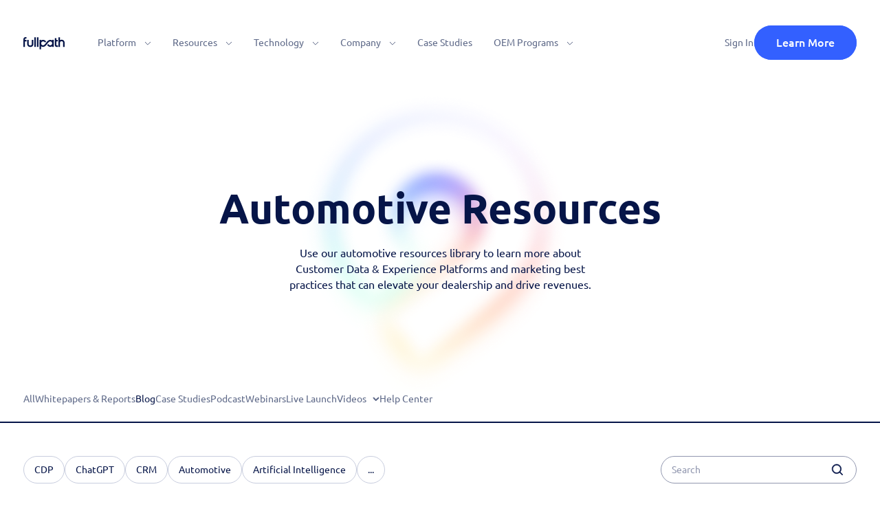

--- FILE ---
content_type: text/html; charset=UTF-8
request_url: https://www.fullpath.com/blog/
body_size: 27314
content:
<!DOCTYPE html>
<html lang="en-US">
<head><meta charset="UTF-8"><script>if(navigator.userAgent.match(/MSIE|Internet Explorer/i)||navigator.userAgent.match(/Trident\/7\..*?rv:11/i)){var href=document.location.href;if(!href.match(/[?&]nowprocket/)){if(href.indexOf("?")==-1){if(href.indexOf("#")==-1){document.location.href=href+"?nowprocket=1"}else{document.location.href=href.replace("#","?nowprocket=1#")}}else{if(href.indexOf("#")==-1){document.location.href=href+"&nowprocket=1"}else{document.location.href=href.replace("#","&nowprocket=1#")}}}}</script><script>(()=>{class RocketLazyLoadScripts{constructor(){this.v="2.0.4",this.userEvents=["keydown","keyup","mousedown","mouseup","mousemove","mouseover","mouseout","touchmove","touchstart","touchend","touchcancel","wheel","click","dblclick","input"],this.attributeEvents=["onblur","onclick","oncontextmenu","ondblclick","onfocus","onmousedown","onmouseenter","onmouseleave","onmousemove","onmouseout","onmouseover","onmouseup","onmousewheel","onscroll","onsubmit"]}async t(){this.i(),this.o(),/iP(ad|hone)/.test(navigator.userAgent)&&this.h(),this.u(),this.l(this),this.m(),this.k(this),this.p(this),this._(),await Promise.all([this.R(),this.L()]),this.lastBreath=Date.now(),this.S(this),this.P(),this.D(),this.O(),this.M(),await this.C(this.delayedScripts.normal),await this.C(this.delayedScripts.defer),await this.C(this.delayedScripts.async),await this.T(),await this.F(),await this.j(),await this.A(),window.dispatchEvent(new Event("rocket-allScriptsLoaded")),this.everythingLoaded=!0,this.lastTouchEnd&&await new Promise(t=>setTimeout(t,500-Date.now()+this.lastTouchEnd)),this.I(),this.H(),this.U(),this.W()}i(){this.CSPIssue=sessionStorage.getItem("rocketCSPIssue"),document.addEventListener("securitypolicyviolation",t=>{this.CSPIssue||"script-src-elem"!==t.violatedDirective||"data"!==t.blockedURI||(this.CSPIssue=!0,sessionStorage.setItem("rocketCSPIssue",!0))},{isRocket:!0})}o(){window.addEventListener("pageshow",t=>{this.persisted=t.persisted,this.realWindowLoadedFired=!0},{isRocket:!0}),window.addEventListener("pagehide",()=>{this.onFirstUserAction=null},{isRocket:!0})}h(){let t;function e(e){t=e}window.addEventListener("touchstart",e,{isRocket:!0}),window.addEventListener("touchend",function i(o){o.changedTouches[0]&&t.changedTouches[0]&&Math.abs(o.changedTouches[0].pageX-t.changedTouches[0].pageX)<10&&Math.abs(o.changedTouches[0].pageY-t.changedTouches[0].pageY)<10&&o.timeStamp-t.timeStamp<200&&(window.removeEventListener("touchstart",e,{isRocket:!0}),window.removeEventListener("touchend",i,{isRocket:!0}),"INPUT"===o.target.tagName&&"text"===o.target.type||(o.target.dispatchEvent(new TouchEvent("touchend",{target:o.target,bubbles:!0})),o.target.dispatchEvent(new MouseEvent("mouseover",{target:o.target,bubbles:!0})),o.target.dispatchEvent(new PointerEvent("click",{target:o.target,bubbles:!0,cancelable:!0,detail:1,clientX:o.changedTouches[0].clientX,clientY:o.changedTouches[0].clientY})),event.preventDefault()))},{isRocket:!0})}q(t){this.userActionTriggered||("mousemove"!==t.type||this.firstMousemoveIgnored?"keyup"===t.type||"mouseover"===t.type||"mouseout"===t.type||(this.userActionTriggered=!0,this.onFirstUserAction&&this.onFirstUserAction()):this.firstMousemoveIgnored=!0),"click"===t.type&&t.preventDefault(),t.stopPropagation(),t.stopImmediatePropagation(),"touchstart"===this.lastEvent&&"touchend"===t.type&&(this.lastTouchEnd=Date.now()),"click"===t.type&&(this.lastTouchEnd=0),this.lastEvent=t.type,t.composedPath&&t.composedPath()[0].getRootNode()instanceof ShadowRoot&&(t.rocketTarget=t.composedPath()[0]),this.savedUserEvents.push(t)}u(){this.savedUserEvents=[],this.userEventHandler=this.q.bind(this),this.userEvents.forEach(t=>window.addEventListener(t,this.userEventHandler,{passive:!1,isRocket:!0})),document.addEventListener("visibilitychange",this.userEventHandler,{isRocket:!0})}U(){this.userEvents.forEach(t=>window.removeEventListener(t,this.userEventHandler,{passive:!1,isRocket:!0})),document.removeEventListener("visibilitychange",this.userEventHandler,{isRocket:!0}),this.savedUserEvents.forEach(t=>{(t.rocketTarget||t.target).dispatchEvent(new window[t.constructor.name](t.type,t))})}m(){const t="return false",e=Array.from(this.attributeEvents,t=>"data-rocket-"+t),i="["+this.attributeEvents.join("],[")+"]",o="[data-rocket-"+this.attributeEvents.join("],[data-rocket-")+"]",s=(e,i,o)=>{o&&o!==t&&(e.setAttribute("data-rocket-"+i,o),e["rocket"+i]=new Function("event",o),e.setAttribute(i,t))};new MutationObserver(t=>{for(const n of t)"attributes"===n.type&&(n.attributeName.startsWith("data-rocket-")||this.everythingLoaded?n.attributeName.startsWith("data-rocket-")&&this.everythingLoaded&&this.N(n.target,n.attributeName.substring(12)):s(n.target,n.attributeName,n.target.getAttribute(n.attributeName))),"childList"===n.type&&n.addedNodes.forEach(t=>{if(t.nodeType===Node.ELEMENT_NODE)if(this.everythingLoaded)for(const i of[t,...t.querySelectorAll(o)])for(const t of i.getAttributeNames())e.includes(t)&&this.N(i,t.substring(12));else for(const e of[t,...t.querySelectorAll(i)])for(const t of e.getAttributeNames())this.attributeEvents.includes(t)&&s(e,t,e.getAttribute(t))})}).observe(document,{subtree:!0,childList:!0,attributeFilter:[...this.attributeEvents,...e]})}I(){this.attributeEvents.forEach(t=>{document.querySelectorAll("[data-rocket-"+t+"]").forEach(e=>{this.N(e,t)})})}N(t,e){const i=t.getAttribute("data-rocket-"+e);i&&(t.setAttribute(e,i),t.removeAttribute("data-rocket-"+e))}k(t){Object.defineProperty(HTMLElement.prototype,"onclick",{get(){return this.rocketonclick||null},set(e){this.rocketonclick=e,this.setAttribute(t.everythingLoaded?"onclick":"data-rocket-onclick","this.rocketonclick(event)")}})}S(t){function e(e,i){let o=e[i];e[i]=null,Object.defineProperty(e,i,{get:()=>o,set(s){t.everythingLoaded?o=s:e["rocket"+i]=o=s}})}e(document,"onreadystatechange"),e(window,"onload"),e(window,"onpageshow");try{Object.defineProperty(document,"readyState",{get:()=>t.rocketReadyState,set(e){t.rocketReadyState=e},configurable:!0}),document.readyState="loading"}catch(t){console.log("WPRocket DJE readyState conflict, bypassing")}}l(t){this.originalAddEventListener=EventTarget.prototype.addEventListener,this.originalRemoveEventListener=EventTarget.prototype.removeEventListener,this.savedEventListeners=[],EventTarget.prototype.addEventListener=function(e,i,o){o&&o.isRocket||!t.B(e,this)&&!t.userEvents.includes(e)||t.B(e,this)&&!t.userActionTriggered||e.startsWith("rocket-")||t.everythingLoaded?t.originalAddEventListener.call(this,e,i,o):(t.savedEventListeners.push({target:this,remove:!1,type:e,func:i,options:o}),"mouseenter"!==e&&"mouseleave"!==e||t.originalAddEventListener.call(this,e,t.savedUserEvents.push,o))},EventTarget.prototype.removeEventListener=function(e,i,o){o&&o.isRocket||!t.B(e,this)&&!t.userEvents.includes(e)||t.B(e,this)&&!t.userActionTriggered||e.startsWith("rocket-")||t.everythingLoaded?t.originalRemoveEventListener.call(this,e,i,o):t.savedEventListeners.push({target:this,remove:!0,type:e,func:i,options:o})}}J(t,e){this.savedEventListeners=this.savedEventListeners.filter(i=>{let o=i.type,s=i.target||window;return e!==o||t!==s||(this.B(o,s)&&(i.type="rocket-"+o),this.$(i),!1)})}H(){EventTarget.prototype.addEventListener=this.originalAddEventListener,EventTarget.prototype.removeEventListener=this.originalRemoveEventListener,this.savedEventListeners.forEach(t=>this.$(t))}$(t){t.remove?this.originalRemoveEventListener.call(t.target,t.type,t.func,t.options):this.originalAddEventListener.call(t.target,t.type,t.func,t.options)}p(t){let e;function i(e){return t.everythingLoaded?e:e.split(" ").map(t=>"load"===t||t.startsWith("load.")?"rocket-jquery-load":t).join(" ")}function o(o){function s(e){const s=o.fn[e];o.fn[e]=o.fn.init.prototype[e]=function(){return this[0]===window&&t.userActionTriggered&&("string"==typeof arguments[0]||arguments[0]instanceof String?arguments[0]=i(arguments[0]):"object"==typeof arguments[0]&&Object.keys(arguments[0]).forEach(t=>{const e=arguments[0][t];delete arguments[0][t],arguments[0][i(t)]=e})),s.apply(this,arguments),this}}if(o&&o.fn&&!t.allJQueries.includes(o)){const e={DOMContentLoaded:[],"rocket-DOMContentLoaded":[]};for(const t in e)document.addEventListener(t,()=>{e[t].forEach(t=>t())},{isRocket:!0});o.fn.ready=o.fn.init.prototype.ready=function(i){function s(){parseInt(o.fn.jquery)>2?setTimeout(()=>i.bind(document)(o)):i.bind(document)(o)}return"function"==typeof i&&(t.realDomReadyFired?!t.userActionTriggered||t.fauxDomReadyFired?s():e["rocket-DOMContentLoaded"].push(s):e.DOMContentLoaded.push(s)),o([])},s("on"),s("one"),s("off"),t.allJQueries.push(o)}e=o}t.allJQueries=[],o(window.jQuery),Object.defineProperty(window,"jQuery",{get:()=>e,set(t){o(t)}})}P(){const t=new Map;document.write=document.writeln=function(e){const i=document.currentScript,o=document.createRange(),s=i.parentElement;let n=t.get(i);void 0===n&&(n=i.nextSibling,t.set(i,n));const c=document.createDocumentFragment();o.setStart(c,0),c.appendChild(o.createContextualFragment(e)),s.insertBefore(c,n)}}async R(){return new Promise(t=>{this.userActionTriggered?t():this.onFirstUserAction=t})}async L(){return new Promise(t=>{document.addEventListener("DOMContentLoaded",()=>{this.realDomReadyFired=!0,t()},{isRocket:!0})})}async j(){return this.realWindowLoadedFired?Promise.resolve():new Promise(t=>{window.addEventListener("load",t,{isRocket:!0})})}M(){this.pendingScripts=[];this.scriptsMutationObserver=new MutationObserver(t=>{for(const e of t)e.addedNodes.forEach(t=>{"SCRIPT"!==t.tagName||t.noModule||t.isWPRocket||this.pendingScripts.push({script:t,promise:new Promise(e=>{const i=()=>{const i=this.pendingScripts.findIndex(e=>e.script===t);i>=0&&this.pendingScripts.splice(i,1),e()};t.addEventListener("load",i,{isRocket:!0}),t.addEventListener("error",i,{isRocket:!0}),setTimeout(i,1e3)})})})}),this.scriptsMutationObserver.observe(document,{childList:!0,subtree:!0})}async F(){await this.X(),this.pendingScripts.length?(await this.pendingScripts[0].promise,await this.F()):this.scriptsMutationObserver.disconnect()}D(){this.delayedScripts={normal:[],async:[],defer:[]},document.querySelectorAll("script[type$=rocketlazyloadscript]").forEach(t=>{t.hasAttribute("data-rocket-src")?t.hasAttribute("async")&&!1!==t.async?this.delayedScripts.async.push(t):t.hasAttribute("defer")&&!1!==t.defer||"module"===t.getAttribute("data-rocket-type")?this.delayedScripts.defer.push(t):this.delayedScripts.normal.push(t):this.delayedScripts.normal.push(t)})}async _(){await this.L();let t=[];document.querySelectorAll("script[type$=rocketlazyloadscript][data-rocket-src]").forEach(e=>{let i=e.getAttribute("data-rocket-src");if(i&&!i.startsWith("data:")){i.startsWith("//")&&(i=location.protocol+i);try{const o=new URL(i).origin;o!==location.origin&&t.push({src:o,crossOrigin:e.crossOrigin||"module"===e.getAttribute("data-rocket-type")})}catch(t){}}}),t=[...new Map(t.map(t=>[JSON.stringify(t),t])).values()],this.Y(t,"preconnect")}async G(t){if(await this.K(),!0!==t.noModule||!("noModule"in HTMLScriptElement.prototype))return new Promise(e=>{let i;function o(){(i||t).setAttribute("data-rocket-status","executed"),e()}try{if(navigator.userAgent.includes("Firefox/")||""===navigator.vendor||this.CSPIssue)i=document.createElement("script"),[...t.attributes].forEach(t=>{let e=t.nodeName;"type"!==e&&("data-rocket-type"===e&&(e="type"),"data-rocket-src"===e&&(e="src"),i.setAttribute(e,t.nodeValue))}),t.text&&(i.text=t.text),t.nonce&&(i.nonce=t.nonce),i.hasAttribute("src")?(i.addEventListener("load",o,{isRocket:!0}),i.addEventListener("error",()=>{i.setAttribute("data-rocket-status","failed-network"),e()},{isRocket:!0}),setTimeout(()=>{i.isConnected||e()},1)):(i.text=t.text,o()),i.isWPRocket=!0,t.parentNode.replaceChild(i,t);else{const i=t.getAttribute("data-rocket-type"),s=t.getAttribute("data-rocket-src");i?(t.type=i,t.removeAttribute("data-rocket-type")):t.removeAttribute("type"),t.addEventListener("load",o,{isRocket:!0}),t.addEventListener("error",i=>{this.CSPIssue&&i.target.src.startsWith("data:")?(console.log("WPRocket: CSP fallback activated"),t.removeAttribute("src"),this.G(t).then(e)):(t.setAttribute("data-rocket-status","failed-network"),e())},{isRocket:!0}),s?(t.fetchPriority="high",t.removeAttribute("data-rocket-src"),t.src=s):t.src="data:text/javascript;base64,"+window.btoa(unescape(encodeURIComponent(t.text)))}}catch(i){t.setAttribute("data-rocket-status","failed-transform"),e()}});t.setAttribute("data-rocket-status","skipped")}async C(t){const e=t.shift();return e?(e.isConnected&&await this.G(e),this.C(t)):Promise.resolve()}O(){this.Y([...this.delayedScripts.normal,...this.delayedScripts.defer,...this.delayedScripts.async],"preload")}Y(t,e){this.trash=this.trash||[];let i=!0;var o=document.createDocumentFragment();t.forEach(t=>{const s=t.getAttribute&&t.getAttribute("data-rocket-src")||t.src;if(s&&!s.startsWith("data:")){const n=document.createElement("link");n.href=s,n.rel=e,"preconnect"!==e&&(n.as="script",n.fetchPriority=i?"high":"low"),t.getAttribute&&"module"===t.getAttribute("data-rocket-type")&&(n.crossOrigin=!0),t.crossOrigin&&(n.crossOrigin=t.crossOrigin),t.integrity&&(n.integrity=t.integrity),t.nonce&&(n.nonce=t.nonce),o.appendChild(n),this.trash.push(n),i=!1}}),document.head.appendChild(o)}W(){this.trash.forEach(t=>t.remove())}async T(){try{document.readyState="interactive"}catch(t){}this.fauxDomReadyFired=!0;try{await this.K(),this.J(document,"readystatechange"),document.dispatchEvent(new Event("rocket-readystatechange")),await this.K(),document.rocketonreadystatechange&&document.rocketonreadystatechange(),await this.K(),this.J(document,"DOMContentLoaded"),document.dispatchEvent(new Event("rocket-DOMContentLoaded")),await this.K(),this.J(window,"DOMContentLoaded"),window.dispatchEvent(new Event("rocket-DOMContentLoaded"))}catch(t){console.error(t)}}async A(){try{document.readyState="complete"}catch(t){}try{await this.K(),this.J(document,"readystatechange"),document.dispatchEvent(new Event("rocket-readystatechange")),await this.K(),document.rocketonreadystatechange&&document.rocketonreadystatechange(),await this.K(),this.J(window,"load"),window.dispatchEvent(new Event("rocket-load")),await this.K(),window.rocketonload&&window.rocketonload(),await this.K(),this.allJQueries.forEach(t=>t(window).trigger("rocket-jquery-load")),await this.K(),this.J(window,"pageshow");const t=new Event("rocket-pageshow");t.persisted=this.persisted,window.dispatchEvent(t),await this.K(),window.rocketonpageshow&&window.rocketonpageshow({persisted:this.persisted})}catch(t){console.error(t)}}async K(){Date.now()-this.lastBreath>45&&(await this.X(),this.lastBreath=Date.now())}async X(){return document.hidden?new Promise(t=>setTimeout(t)):new Promise(t=>requestAnimationFrame(t))}B(t,e){return e===document&&"readystatechange"===t||(e===document&&"DOMContentLoaded"===t||(e===window&&"DOMContentLoaded"===t||(e===window&&"load"===t||e===window&&"pageshow"===t)))}static run(){(new RocketLazyLoadScripts).t()}}RocketLazyLoadScripts.run()})();</script>
        
    <meta http-equiv="X-UA-Compatible" content="IE=edge">
    <meta name="viewport" content="width=device-width, initial-scale=1">
    <meta name="mobile-web-app-capable" content="yes">
    <meta name="apple-mobile-web-app-capable" content="yes">
    <meta name="apple-mobile-web-app-title" content="Fullpath - ">
    <link rel="profile" href="http://gmpg.org/xfn/11">
    <link rel="pingback" href="https://www.fullpath.com/xmlrpc.php">


            




    <meta name='robots' content='index, follow, max-image-preview:large, max-snippet:-1, max-video-preview:-1' />

	<!-- This site is optimized with the Yoast SEO plugin v26.8 - https://yoast.com/product/yoast-seo-wordpress/ -->
	<title>Marketing and Advertising Blog for Dealerships - Fullpath</title>
<link data-rocket-prefetch href="https://scripts.clarity.ms" rel="dns-prefetch">
<link data-rocket-prefetch href="https://www.clarity.ms" rel="dns-prefetch">
<link data-rocket-prefetch href="https://cdn.taboola.com" rel="dns-prefetch">
<link data-rocket-prefetch href="https://static.ads-twitter.com" rel="dns-prefetch">
<link data-rocket-prefetch href="https://connect.facebook.net" rel="dns-prefetch">
<link data-rocket-prefetch href="https://www.redditstatic.com" rel="dns-prefetch">
<link data-rocket-prefetch href="https://snap.licdn.com" rel="dns-prefetch">
<link data-rocket-prefetch href="https://bat.bing.com" rel="dns-prefetch">
<link data-rocket-prefetch href="https://www.googletagmanager.com" rel="dns-prefetch">
<link data-rocket-prefetch href="https://www.datadoghq-browser-agent.com" rel="dns-prefetch">
<link data-rocket-prefetch href="https://js.hs-analytics.net" rel="dns-prefetch">
<link data-rocket-prefetch href="https://js.usemessages.com" rel="dns-prefetch">
<link data-rocket-prefetch href="https://js.hubspot.com" rel="dns-prefetch">
<link data-rocket-prefetch href="https://js.hs-banner.com" rel="dns-prefetch">
<link data-rocket-prefetch href="https://js.hsadspixel.net" rel="dns-prefetch">
<link data-rocket-prefetch href="https://js.hs-scripts.com" rel="dns-prefetch">
<link data-rocket-prefetch href="https://dev.visualwebsiteoptimizer.com" rel="dns-prefetch">
<link data-rocket-prefetch href="https://maps.googleapis.com" rel="dns-prefetch">
<link data-rocket-prefetch href="https://js.hsforms.net" rel="dns-prefetch">
<link data-rocket-prefetch href="https://googleads.g.doubleclick.net" rel="dns-prefetch">
<link data-rocket-prefetch href="https://app.hubspot.com" rel="dns-prefetch"><link rel="preload" data-rocket-preload as="image" imagesrcset="https://www.fullpath.com/wp-content/uploads/2023/03/bg-resources-mobile.png 1x , https://www.fullpath.com/wp-content/uploads/2023/03/bg-resources-mobile@2x.png 2x " media="(max-width: 767px)" fetchpriority="high"><link rel="preload" data-rocket-preload as="image" href="https://www.fullpath.com/wp-content/uploads/2023/03/bg-resources.png" media="(min-width: 767.1px)" fetchpriority="high">
	<link rel="canonical" href="https://www.fullpath.com/blog/" />
	<meta property="og:locale" content="en_US" />
	<meta property="og:type" content="article" />
	<meta property="og:title" content="Marketing and Advertising Blog for Dealerships - Fullpath" />
	<meta property="og:url" content="https://www.fullpath.com/blog/" />
	<meta property="og:site_name" content="Fullpath" />
	<meta property="article:modified_time" content="2025-07-02T14:23:25+00:00" />
	<meta name="twitter:card" content="summary_large_image" />
	<script type="application/ld+json" class="yoast-schema-graph">{"@context":"https://schema.org","@graph":[{"@type":"WebPage","@id":"https://www.fullpath.com/blog/","url":"https://www.fullpath.com/blog/","name":"Marketing and Advertising Blog for Dealerships - Fullpath","isPartOf":{"@id":"https://172.26.4.94/#website"},"datePublished":"2023-03-20T10:48:04+00:00","dateModified":"2025-07-02T14:23:25+00:00","breadcrumb":{"@id":"https://www.fullpath.com/blog/#breadcrumb"},"inLanguage":"en-US","potentialAction":[{"@type":"ReadAction","target":["https://www.fullpath.com/blog/"]}]},{"@type":"BreadcrumbList","@id":"https://www.fullpath.com/blog/#breadcrumb","itemListElement":[{"@type":"ListItem","position":1,"name":"Home","item":"https://172.26.4.94/"},{"@type":"ListItem","position":2,"name":"Blog"}]},{"@type":"WebSite","@id":"https://172.26.4.94/#website","url":"https://172.26.4.94/","name":"Fullpath","description":"","potentialAction":[{"@type":"SearchAction","target":{"@type":"EntryPoint","urlTemplate":"https://172.26.4.94/?s={search_term_string}"},"query-input":{"@type":"PropertyValueSpecification","valueRequired":true,"valueName":"search_term_string"}}],"inLanguage":"en-US"}]}</script>
	<!-- / Yoast SEO plugin. -->



<style id='wp-img-auto-sizes-contain-inline-css' type='text/css'>
img:is([sizes=auto i],[sizes^="auto," i]){contain-intrinsic-size:3000px 1500px}
/*# sourceURL=wp-img-auto-sizes-contain-inline-css */
</style>
<style id='classic-theme-styles-inline-css' type='text/css'>
/*! This file is auto-generated */
.wp-block-button__link{color:#fff;background-color:#32373c;border-radius:9999px;box-shadow:none;text-decoration:none;padding:calc(.667em + 2px) calc(1.333em + 2px);font-size:1.125em}.wp-block-file__button{background:#32373c;color:#fff;text-decoration:none}
/*# sourceURL=/wp-includes/css/classic-themes.min.css */
</style>
<link data-minify="1" rel='stylesheet' id='main-css' href='https://www.fullpath.com/wp-content/cache/min/1/wp-content/themes/tg/assets/css/main.css?ver=1769954615' type='text/css' media='all' />
<link data-minify="1" rel='stylesheet' id='template-resources-css' href='https://www.fullpath.com/wp-content/cache/min/1/wp-content/themes/tg/assets/css/template-resources.css?ver=1769954625' type='text/css' media='all' />
<script type="rocketlazyloadscript" data-rocket-type="text/javascript" data-rocket-src="https://www.fullpath.com/wp-includes/js/jquery/jquery.min.js?ver=3.7.1" id="jquery-core-js" data-rocket-defer defer></script>
<link rel="https://api.w.org/" href="https://www.fullpath.com/wp-json/" /><link rel="alternate" title="JSON" type="application/json" href="https://www.fullpath.com/wp-json/wp/v2/pages/1494" />
    <link rel="apple-touch-icon" sizes="57x57"
            href="https://www.fullpath.com/wp-content/themes/tg/assets/images/favicon/apple-icon-57x57.png">
    <link rel="apple-touch-icon" sizes="60x60"
            href="https://www.fullpath.com/wp-content/themes/tg/assets/images/favicon/apple-icon-60x60.png">
    <link rel="apple-touch-icon" sizes="72x72"
            href="https://www.fullpath.com/wp-content/themes/tg/assets/images/favicon/apple-icon-72x72.png">
    <link rel="apple-touch-icon" sizes="76x76"
            href="https://www.fullpath.com/wp-content/themes/tg/assets/images/favicon/apple-icon-76x76.png">
    <link rel="apple-touch-icon" sizes="114x114"
            href="https://www.fullpath.com/wp-content/themes/tg/assets/images/favicon/apple-icon-114x114.png">
    <link rel="apple-touch-icon" sizes="120x120"
            href="https://www.fullpath.com/wp-content/themes/tg/assets/images/favicon/apple-icon-120x120.png">
    <link rel="apple-touch-icon" sizes="144x144"
            href="https://www.fullpath.com/wp-content/themes/tg/assets/images/favicon/apple-icon-144x144.png">
    <link rel="apple-touch-icon" sizes="152x152"
            href="https://www.fullpath.com/wp-content/themes/tg/assets/images/favicon/apple-icon-152x152.png">
    <link rel="apple-touch-icon" sizes="180x180"
            href="https://www.fullpath.com/wp-content/themes/tg/assets/images/favicon/apple-icon-180x180.png">
    <link rel="icon" type="image/png" sizes="192x192"
            href="https://www.fullpath.com/wp-content/themes/tg/assets/images/favicon/android-icon-192x192.png">
    <link rel="icon" type="image/png" sizes="32x32"
            href="https://www.fullpath.com/wp-content/themes/tg/assets/images/favicon/favicon-32x32.png">
    <link rel="icon" type="image/png" sizes="96x96"
            href="https://www.fullpath.com/wp-content/themes/tg/assets/images/favicon/favicon-96x96.png">
    <link rel="icon" type="image/png" sizes="16x16"
            href="https://www.fullpath.com/wp-content/themes/tg/assets/images/favicon/favicon-16x16.png">
        <meta name="msapplication-TileColor" content="#ffffff">
    <meta name="msapplication-TileImage" content="https://www.fullpath.com/wp-content/themes/tg/favicon/ms-icon-144x144.png">
    <meta name="theme-color" content="#ffffff">
    <link rel="shortcut icon" href="https://www.fullpath.com/wp-content/themes/tg/assets/images/favicon/favicon.ico" type="image/x-icon">
    <link rel="icon" href="https://www.fullpath.com/wp-content/themes/tg/assets/images/favicon/favicon.ico" type="image/x-icon">

    <!-- Google Tag Manager -->
<script type="rocketlazyloadscript">(function(w,d,s,l,i){w[l]=w[l]||[];w[l].push({'gtm.start':
new Date().getTime(),event:'gtm.js'});var f=d.getElementsByTagName(s)[0],
j=d.createElement(s),dl=l!='dataLayer'?'&l='+l:'';j.async=true;j.src=
'https://www.googletagmanager.com/gtm.js?id='+i+dl;f.parentNode.insertBefore(j,f);
})(window,document,'script','dataLayer','GTM-5BT845T');</script>
<!-- End Google Tag Manager -->



<!-- Facebook domain verification -->
<meta name="facebook-domain-verification" content="d9buc7c9pqfksfjfakjljcb6m4k22y" />
<!-- End facebook domain verification -->



<!-- Google reCaptcha Start -->
<!--   <script src="https://www.google.com/recaptcha/enterprise.js?render=6LcVrpAlAAAAAFMV7JVPJxruSDVKWfBH2lCOQK51"></script>  -->
<!-- Google reCaptcha Ends -->




<!-- Start VWO Async SmartCode -->
<link rel="preconnect" href="https://dev.visualwebsiteoptimizer.com" />
<script data-no-lazyload type='text/javascript' id='vwoCode'>window.addEventListener('DOMContentLoaded', function() {
window._vwo_code || (function() {
var account_id=811805,
version=2.0,
settings_tolerance=2000,
hide_element='body',
hide_element_style = 'opacity:0 !important;filter:alpha(opacity=0) !important;background:none !important',
/* DO NOT EDIT BELOW THIS LINE */
f=false,w=window,d=document,v=d.querySelector('#vwoCode'),cK='_vwo_'+account_id+'_settings',cc={};try{var c=JSON.parse(localStorage.getItem('_vwo_'+account_id+'_config'));cc=c&&typeof c==='object'?c:{}}catch(e){}var stT=cc.stT==='session'?w.sessionStorage:w.localStorage;code={use_existing_jquery:function(){return typeof use_existing_jquery!=='undefined'?use_existing_jquery:undefined},library_tolerance:function(){return typeof library_tolerance!=='undefined'?library_tolerance:undefined},settings_tolerance:function(){return cc.sT||settings_tolerance},hide_element_style:function(){return'{'+(cc.hES||hide_element_style)+'}'},hide_element:function(){return typeof cc.hE==='string'?cc.hE:hide_element},getVersion:function(){return version},finish:function(){if(!f){f=true;var e=d.getElementById('_vis_opt_path_hides');if(e)e.parentNode.removeChild(e)}},finished:function(){return f},load:function(e){var t=this.getSettings(),n=d.createElement('script'),i=this;if(t){n.textContent=t;d.getElementsByTagName('head')[0].appendChild(n);if(!w.VWO||VWO.caE){stT.removeItem(cK);i.load(e)}}else{n.fetchPriority='high';n.src=e;n.type='text/javascript';n.onerror=function(){_vwo_code.finish()};d.getElementsByTagName('head')[0].appendChild(n)}},getSettings:function(){try{var e=stT.getItem(cK);if(!e){return}e=JSON.parse(e);if(Date.now()>e.e){stT.removeItem(cK);return}return e.s}catch(e){return}},init:function(){if(d.URL.indexOf('__vwo_disable__')>-1)return;var e=this.settings_tolerance();w._vwo_settings_timer=setTimeout(function(){_vwo_code.finish();stT.removeItem(cK)},e);var t=d.currentScript,n=d.createElement('style'),i=this.hide_element(),r=t&&!t.async&&i?i+this.hide_element_style():'',c=d.getElementsByTagName('head')[0];n.setAttribute('id','_vis_opt_path_hides');v&&n.setAttribute('nonce',v.nonce);n.setAttribute('type','text/css');if(n.styleSheet)n.styleSheet.cssText=r;else n.appendChild(d.createTextNode(r));c.appendChild(n);this.load('https://dev.visualwebsiteoptimizer.com/j.php?a='+account_id+'&u='+encodeURIComponent(d.URL)+'&vn='+version)}};w._vwo_code=code;code.init();})();
});</script>
<!-- End VWO Async SmartCode -->


<!-- Start of HubSpot Embed Code -->
<script data-no-lazyload type="text/javascript" id="hs-script-loader" src="https://js.hs-scripts.com/45734972.js" data-rocket-defer defer></script>
<!-- End of HubSpot Embed Code -->

<!-- Start of DataDog -->
<script type="rocketlazyloadscript">
  (function(h,o,u,n,d) {
    h=h[d]=h[d]||{q:[],onReady:function(c){h.q.push(c)}}
    d=o.createElement(u);d.async=1;d.src=n
    n=o.getElementsByTagName(u)[0];n.parentNode.insertBefore(d,n)
  })(window,document,'script','https://www.datadoghq-browser-agent.com/us1/v6/datadog-rum.js','DD_RUM')
  window.DD_RUM.onReady(function() {
    window.DD_RUM.init({
      clientToken: 'pub5fa123a6c481995596bf3796b5d99e47',
      applicationId: '4785621e-53a4-420b-b46a-ef93bfc1fc70',
      // `site` refers to the Datadog site parameter of your organization
      // see https://docs.datadoghq.com/getting_started/site/
      site: 'datadoghq.com',
      service: 'commercial-site',
      env: 'prod',
      // Specify a version number to identify the deployed version of your application in Datadog
      // version: '1.0.0',
      sessionSampleRate: 100,
      sessionReplaySampleRate: 20,
      defaultPrivacyLevel: 'mask-user-input',
    });
  })
</script>
<!-- End of DataDog -->    <script type="rocketlazyloadscript">
        window.userLeftTab = "There's more information!";
    </script>
    <style id='wp-block-heading-inline-css' type='text/css'>
h1:where(.wp-block-heading).has-background,h2:where(.wp-block-heading).has-background,h3:where(.wp-block-heading).has-background,h4:where(.wp-block-heading).has-background,h5:where(.wp-block-heading).has-background,h6:where(.wp-block-heading).has-background{padding:1.25em 2.375em}h1.has-text-align-left[style*=writing-mode]:where([style*=vertical-lr]),h1.has-text-align-right[style*=writing-mode]:where([style*=vertical-rl]),h2.has-text-align-left[style*=writing-mode]:where([style*=vertical-lr]),h2.has-text-align-right[style*=writing-mode]:where([style*=vertical-rl]),h3.has-text-align-left[style*=writing-mode]:where([style*=vertical-lr]),h3.has-text-align-right[style*=writing-mode]:where([style*=vertical-rl]),h4.has-text-align-left[style*=writing-mode]:where([style*=vertical-lr]),h4.has-text-align-right[style*=writing-mode]:where([style*=vertical-rl]),h5.has-text-align-left[style*=writing-mode]:where([style*=vertical-lr]),h5.has-text-align-right[style*=writing-mode]:where([style*=vertical-rl]),h6.has-text-align-left[style*=writing-mode]:where([style*=vertical-lr]),h6.has-text-align-right[style*=writing-mode]:where([style*=vertical-rl]){rotate:180deg}
/*# sourceURL=https://www.fullpath.com/wp-includes/blocks/heading/style.min.css */
</style>
<style id='wp-block-paragraph-inline-css' type='text/css'>
.is-small-text{font-size:.875em}.is-regular-text{font-size:1em}.is-large-text{font-size:2.25em}.is-larger-text{font-size:3em}.has-drop-cap:not(:focus):first-letter{float:left;font-size:8.4em;font-style:normal;font-weight:100;line-height:.68;margin:.05em .1em 0 0;text-transform:uppercase}body.rtl .has-drop-cap:not(:focus):first-letter{float:none;margin-left:.1em}p.has-drop-cap.has-background{overflow:hidden}:root :where(p.has-background){padding:1.25em 2.375em}:where(p.has-text-color:not(.has-link-color)) a{color:inherit}p.has-text-align-left[style*="writing-mode:vertical-lr"],p.has-text-align-right[style*="writing-mode:vertical-rl"]{rotate:180deg}
/*# sourceURL=https://www.fullpath.com/wp-includes/blocks/paragraph/style.min.css */
</style>
<style id='global-styles-inline-css' type='text/css'>
:root{--wp--preset--aspect-ratio--square: 1;--wp--preset--aspect-ratio--4-3: 4/3;--wp--preset--aspect-ratio--3-4: 3/4;--wp--preset--aspect-ratio--3-2: 3/2;--wp--preset--aspect-ratio--2-3: 2/3;--wp--preset--aspect-ratio--16-9: 16/9;--wp--preset--aspect-ratio--9-16: 9/16;--wp--preset--color--black: #000000;--wp--preset--color--cyan-bluish-gray: #abb8c3;--wp--preset--color--white: #ffffff;--wp--preset--color--pale-pink: #f78da7;--wp--preset--color--vivid-red: #cf2e2e;--wp--preset--color--luminous-vivid-orange: #ff6900;--wp--preset--color--luminous-vivid-amber: #fcb900;--wp--preset--color--light-green-cyan: #7bdcb5;--wp--preset--color--vivid-green-cyan: #00d084;--wp--preset--color--pale-cyan-blue: #8ed1fc;--wp--preset--color--vivid-cyan-blue: #0693e3;--wp--preset--color--vivid-purple: #9b51e0;--wp--preset--gradient--vivid-cyan-blue-to-vivid-purple: linear-gradient(135deg,rgb(6,147,227) 0%,rgb(155,81,224) 100%);--wp--preset--gradient--light-green-cyan-to-vivid-green-cyan: linear-gradient(135deg,rgb(122,220,180) 0%,rgb(0,208,130) 100%);--wp--preset--gradient--luminous-vivid-amber-to-luminous-vivid-orange: linear-gradient(135deg,rgb(252,185,0) 0%,rgb(255,105,0) 100%);--wp--preset--gradient--luminous-vivid-orange-to-vivid-red: linear-gradient(135deg,rgb(255,105,0) 0%,rgb(207,46,46) 100%);--wp--preset--gradient--very-light-gray-to-cyan-bluish-gray: linear-gradient(135deg,rgb(238,238,238) 0%,rgb(169,184,195) 100%);--wp--preset--gradient--cool-to-warm-spectrum: linear-gradient(135deg,rgb(74,234,220) 0%,rgb(151,120,209) 20%,rgb(207,42,186) 40%,rgb(238,44,130) 60%,rgb(251,105,98) 80%,rgb(254,248,76) 100%);--wp--preset--gradient--blush-light-purple: linear-gradient(135deg,rgb(255,206,236) 0%,rgb(152,150,240) 100%);--wp--preset--gradient--blush-bordeaux: linear-gradient(135deg,rgb(254,205,165) 0%,rgb(254,45,45) 50%,rgb(107,0,62) 100%);--wp--preset--gradient--luminous-dusk: linear-gradient(135deg,rgb(255,203,112) 0%,rgb(199,81,192) 50%,rgb(65,88,208) 100%);--wp--preset--gradient--pale-ocean: linear-gradient(135deg,rgb(255,245,203) 0%,rgb(182,227,212) 50%,rgb(51,167,181) 100%);--wp--preset--gradient--electric-grass: linear-gradient(135deg,rgb(202,248,128) 0%,rgb(113,206,126) 100%);--wp--preset--gradient--midnight: linear-gradient(135deg,rgb(2,3,129) 0%,rgb(40,116,252) 100%);--wp--preset--font-size--small: 13px;--wp--preset--font-size--medium: 20px;--wp--preset--font-size--large: 36px;--wp--preset--font-size--x-large: 42px;--wp--preset--spacing--20: 0.44rem;--wp--preset--spacing--30: 0.67rem;--wp--preset--spacing--40: 1rem;--wp--preset--spacing--50: 1.5rem;--wp--preset--spacing--60: 2.25rem;--wp--preset--spacing--70: 3.38rem;--wp--preset--spacing--80: 5.06rem;--wp--preset--shadow--natural: 6px 6px 9px rgba(0, 0, 0, 0.2);--wp--preset--shadow--deep: 12px 12px 50px rgba(0, 0, 0, 0.4);--wp--preset--shadow--sharp: 6px 6px 0px rgba(0, 0, 0, 0.2);--wp--preset--shadow--outlined: 6px 6px 0px -3px rgb(255, 255, 255), 6px 6px rgb(0, 0, 0);--wp--preset--shadow--crisp: 6px 6px 0px rgb(0, 0, 0);}:where(.is-layout-flex){gap: 0.5em;}:where(.is-layout-grid){gap: 0.5em;}body .is-layout-flex{display: flex;}.is-layout-flex{flex-wrap: wrap;align-items: center;}.is-layout-flex > :is(*, div){margin: 0;}body .is-layout-grid{display: grid;}.is-layout-grid > :is(*, div){margin: 0;}:where(.wp-block-columns.is-layout-flex){gap: 2em;}:where(.wp-block-columns.is-layout-grid){gap: 2em;}:where(.wp-block-post-template.is-layout-flex){gap: 1.25em;}:where(.wp-block-post-template.is-layout-grid){gap: 1.25em;}.has-black-color{color: var(--wp--preset--color--black) !important;}.has-cyan-bluish-gray-color{color: var(--wp--preset--color--cyan-bluish-gray) !important;}.has-white-color{color: var(--wp--preset--color--white) !important;}.has-pale-pink-color{color: var(--wp--preset--color--pale-pink) !important;}.has-vivid-red-color{color: var(--wp--preset--color--vivid-red) !important;}.has-luminous-vivid-orange-color{color: var(--wp--preset--color--luminous-vivid-orange) !important;}.has-luminous-vivid-amber-color{color: var(--wp--preset--color--luminous-vivid-amber) !important;}.has-light-green-cyan-color{color: var(--wp--preset--color--light-green-cyan) !important;}.has-vivid-green-cyan-color{color: var(--wp--preset--color--vivid-green-cyan) !important;}.has-pale-cyan-blue-color{color: var(--wp--preset--color--pale-cyan-blue) !important;}.has-vivid-cyan-blue-color{color: var(--wp--preset--color--vivid-cyan-blue) !important;}.has-vivid-purple-color{color: var(--wp--preset--color--vivid-purple) !important;}.has-black-background-color{background-color: var(--wp--preset--color--black) !important;}.has-cyan-bluish-gray-background-color{background-color: var(--wp--preset--color--cyan-bluish-gray) !important;}.has-white-background-color{background-color: var(--wp--preset--color--white) !important;}.has-pale-pink-background-color{background-color: var(--wp--preset--color--pale-pink) !important;}.has-vivid-red-background-color{background-color: var(--wp--preset--color--vivid-red) !important;}.has-luminous-vivid-orange-background-color{background-color: var(--wp--preset--color--luminous-vivid-orange) !important;}.has-luminous-vivid-amber-background-color{background-color: var(--wp--preset--color--luminous-vivid-amber) !important;}.has-light-green-cyan-background-color{background-color: var(--wp--preset--color--light-green-cyan) !important;}.has-vivid-green-cyan-background-color{background-color: var(--wp--preset--color--vivid-green-cyan) !important;}.has-pale-cyan-blue-background-color{background-color: var(--wp--preset--color--pale-cyan-blue) !important;}.has-vivid-cyan-blue-background-color{background-color: var(--wp--preset--color--vivid-cyan-blue) !important;}.has-vivid-purple-background-color{background-color: var(--wp--preset--color--vivid-purple) !important;}.has-black-border-color{border-color: var(--wp--preset--color--black) !important;}.has-cyan-bluish-gray-border-color{border-color: var(--wp--preset--color--cyan-bluish-gray) !important;}.has-white-border-color{border-color: var(--wp--preset--color--white) !important;}.has-pale-pink-border-color{border-color: var(--wp--preset--color--pale-pink) !important;}.has-vivid-red-border-color{border-color: var(--wp--preset--color--vivid-red) !important;}.has-luminous-vivid-orange-border-color{border-color: var(--wp--preset--color--luminous-vivid-orange) !important;}.has-luminous-vivid-amber-border-color{border-color: var(--wp--preset--color--luminous-vivid-amber) !important;}.has-light-green-cyan-border-color{border-color: var(--wp--preset--color--light-green-cyan) !important;}.has-vivid-green-cyan-border-color{border-color: var(--wp--preset--color--vivid-green-cyan) !important;}.has-pale-cyan-blue-border-color{border-color: var(--wp--preset--color--pale-cyan-blue) !important;}.has-vivid-cyan-blue-border-color{border-color: var(--wp--preset--color--vivid-cyan-blue) !important;}.has-vivid-purple-border-color{border-color: var(--wp--preset--color--vivid-purple) !important;}.has-vivid-cyan-blue-to-vivid-purple-gradient-background{background: var(--wp--preset--gradient--vivid-cyan-blue-to-vivid-purple) !important;}.has-light-green-cyan-to-vivid-green-cyan-gradient-background{background: var(--wp--preset--gradient--light-green-cyan-to-vivid-green-cyan) !important;}.has-luminous-vivid-amber-to-luminous-vivid-orange-gradient-background{background: var(--wp--preset--gradient--luminous-vivid-amber-to-luminous-vivid-orange) !important;}.has-luminous-vivid-orange-to-vivid-red-gradient-background{background: var(--wp--preset--gradient--luminous-vivid-orange-to-vivid-red) !important;}.has-very-light-gray-to-cyan-bluish-gray-gradient-background{background: var(--wp--preset--gradient--very-light-gray-to-cyan-bluish-gray) !important;}.has-cool-to-warm-spectrum-gradient-background{background: var(--wp--preset--gradient--cool-to-warm-spectrum) !important;}.has-blush-light-purple-gradient-background{background: var(--wp--preset--gradient--blush-light-purple) !important;}.has-blush-bordeaux-gradient-background{background: var(--wp--preset--gradient--blush-bordeaux) !important;}.has-luminous-dusk-gradient-background{background: var(--wp--preset--gradient--luminous-dusk) !important;}.has-pale-ocean-gradient-background{background: var(--wp--preset--gradient--pale-ocean) !important;}.has-electric-grass-gradient-background{background: var(--wp--preset--gradient--electric-grass) !important;}.has-midnight-gradient-background{background: var(--wp--preset--gradient--midnight) !important;}.has-small-font-size{font-size: var(--wp--preset--font-size--small) !important;}.has-medium-font-size{font-size: var(--wp--preset--font-size--medium) !important;}.has-large-font-size{font-size: var(--wp--preset--font-size--large) !important;}.has-x-large-font-size{font-size: var(--wp--preset--font-size--x-large) !important;}
/*# sourceURL=global-styles-inline-css */
</style>
<meta name="generator" content="WP Rocket 3.20.3" data-wpr-features="wpr_delay_js wpr_defer_js wpr_preconnect_external_domains wpr_oci wpr_image_dimensions wpr_minify_css wpr_desktop" /></head>

<body class="wp-singular page-template page-template-page-templates page-template-template-resources page-template-page-templatestemplate-resources-php page page-id-1494 wp-theme-tg">


<header class="section-header" data-position="sticky">
    <nav class="section-header-menu">
        <div class="section-header-container">
            <div class="section-header-menu__inner">

                <div class="section-header-logoWrapper">
                    <a href="https://www.fullpath.com" class="section-header-logo">
                        <img width="60" height="19" src="https://www.fullpath.com/wp-content/themes/tg/assets/images/sections/header/logo.svg" alt="Fullpath"/>
                    </a>

                    
                </div>

                <div class="section-header-menu__wrapper">
                    <div class="section-header-menu__wrapper-container">
                        <ul class="section-header-menu__list">

                                                            <li class="popup-menu-max-visible">
                                    <div class="megamenu__block-cta">
                                        <div class="has-font-size-p1 has-color-fullpath-navy has-font-weight-bold">Book a Demo</div>
                                                                                    <div class="megamenu__block-cta-text">See how you can organize and activate your data with Fullpath.</div>
                                                                                                                            <a class="button-solid-blue" href="#mainForm" >Book a Demo</a>
                                                                            </div>
                                </li>
                            

                                                                                        
                                
                                <li
                                                                            data-dropdown-align="left"
                                                                            class="menu-item 61214 platform 1494  dropdown-menu-item has-position-static">
                                    <a href="/dealership-audience-activation/" >
                                        Platform                                    </a>
                                                                                                                    <div
                                                class="dropdown megamenu"
                                                data-columns="3"
                                                                                            data-has-side-border
                                                                                    >
                                                                                            
                                                    <div class="megamenu__col" data-column-width="default">
                                                                                                                    

                                                                                                                                    <div class="megamenu__block" data-block-type="menu">
                                                                                                                                                    <div class="megamenu__block-title">Data Management</div>
                                                                        
                                                                                                                                                    <ul class="megamenu__block-list">
                                                                                
                                                                                    
                                                                                                                                                                            <li class="megamenu__block-listItem " data-side-border-bg="variant1">
                                                                                            <a href="/cdp-for-car-dealers/" >
                                                                                                <div class="megamenu__block-listItem-title">CDP</div>
                                                                                                                                                                                                    <div class="megamenu__block-listItem-text">Unified, Actionable Data</div>
                                                                                                                                                                                            </a>
                                                                                        </li>
                                                                                    
                                                                                
                                                                                    
                                                                                                                                                                            <li class="megamenu__block-listItem " data-side-border-bg="variant2">
                                                                                            <a href="/dealership-group-cdp/" >
                                                                                                <div class="megamenu__block-listItem-title">Group CDP</div>
                                                                                                                                                                                                    <div class="megamenu__block-listItem-text">Multi-Rooftop Data Visibility</div>
                                                                                                                                                                                            </a>
                                                                                        </li>
                                                                                    
                                                                                
                                                                                    
                                                                                                                                                                            <li class="megamenu__block-listItem " data-side-border-bg="variant1">
                                                                                            <a href="https://www.fullpath.com/cdp-for-enterprise/" >
                                                                                                <div class="megamenu__block-listItem-title">Fullpath Enterprise</div>
                                                                                                                                                                                                    <div class="megamenu__block-listItem-text">Enterprise-Level CDP Performance </div>
                                                                                                                                                                                            </a>
                                                                                        </li>
                                                                                    
                                                                                
                                                                                    
                                                                                                                                                                            <li class="megamenu__block-listItem " data-side-border-bg="variant1">
                                                                                            <a href="https://www.fullpath.com/automated-data-enrichment-for-car-dealers/" >
                                                                                                <div class="megamenu__block-listItem-title">Data Enrichment</div>
                                                                                                                                                                                                    <div class="megamenu__block-listItem-text">Real-Time Data Enrichment</div>
                                                                                                                                                                                            </a>
                                                                                        </li>
                                                                                    
                                                                                
                                                                                    
                                                                                                                                                                            <li class="megamenu__block-listItem " data-side-border-bg="variant2">
                                                                                            <a href="https://www.fullpath.com/managed-campaigns-for-dealers/" >
                                                                                                <div class="megamenu__block-listItem-title">Managed Services</div>
                                                                                                                                                                                                    <div class="megamenu__block-listItem-text">Concierge Campaign Management</div>
                                                                                                                                                                                            </a>
                                                                                        </li>
                                                                                    
                                                                                                                                                            </ul>
                                                                                                                                            </div>
                                                                
                                                                
                                                                

                                                                                                                                                                        </div>


                                                
                                                    <div class="megamenu__col" data-column-width="default">
                                                                                                                    

                                                                                                                                    <div class="megamenu__block" data-block-type="menu">
                                                                                                                                                    <div class="megamenu__block-title">Data Activation</div>
                                                                        
                                                                                                                                                    <ul class="megamenu__block-list">
                                                                                
                                                                                    
                                                                                                                                                                            <li class="megamenu__block-listItem " data-side-border-bg="variant4">
                                                                                            <a href="/dealership-audience-activation/" >
                                                                                                <div class="megamenu__block-listItem-title">Audience Activation</div>
                                                                                                                                                                                                    <div class="megamenu__block-listItem-text">Data-Driven Email & SMS Campaigns</div>
                                                                                                                                                                                            </a>
                                                                                        </li>
                                                                                    
                                                                                
                                                                                    
                                                                                                                                                                            <li class="megamenu__block-listItem " data-side-border-bg="variant5">
                                                                                            <a href="/dealership-digital-advertising/" >
                                                                                                <div class="megamenu__block-listItem-title">Digital Advertising</div>
                                                                                                                                                                                                    <div class="megamenu__block-listItem-text">Smart Search, Social, Display, PMAX, Demand Gen, & Programmatic Ads</div>
                                                                                                                                                                                            </a>
                                                                                        </li>
                                                                                    
                                                                                
                                                                                    
                                                                                                                                                                            <li class="megamenu__block-listItem " data-side-border-bg="variant6">
                                                                                            <a href="/dealership-ai-website-engagement/" >
                                                                                                <div class="megamenu__block-listItem-title">Website Engagement</div>
                                                                                                                                                                                                    <div class="megamenu__block-listItem-text">Personalized Website Experience</div>
                                                                                                                                                                                            </a>
                                                                                        </li>
                                                                                    
                                                                                
                                                                                    
                                                                                                                                                                            <li class="megamenu__block-listItem " data-side-border-bg="variant7">
                                                                                            <a href="/dealership-vin-marketing/" >
                                                                                                <div class="megamenu__block-listItem-title">VINs-Acceleration</div>
                                                                                                                                                                                                    <div class="megamenu__block-listItem-text">VIN-Specific Ad Campaigns</div>
                                                                                                                                                                                            </a>
                                                                                        </li>
                                                                                    
                                                                                
                                                                                    
                                                                                                                                                                            <li class="megamenu__block-listItem " data-side-border-bg="variant8">
                                                                                            <a href="/equity/" >
                                                                                                <div class="megamenu__block-listItem-title">Equity</div>
                                                                                                                                                                                                    <div class="megamenu__block-listItem-text">Equity-Based Campaigns</div>
                                                                                                                                                                                            </a>
                                                                                        </li>
                                                                                    
                                                                                
                                                                                    
                                                                                                                                                                            <li class="megamenu__block-listItem " data-side-border-bg="variant9">
                                                                                            <a href="https://www.fullpath.com/amazon-ads-for-dealers/" >
                                                                                                <div class="megamenu__block-listItem-title">Amazon & OTT</div>
                                                                                                                                                                                                    <div class="megamenu__block-listItem-text">Highly-Targeted Amazon & OTT Ads</div>
                                                                                                                                                                                            </a>
                                                                                        </li>
                                                                                    
                                                                                
                                                                                    
                                                                                                                                                                            <li class="megamenu__block-listItem " data-side-border-bg="variant10">
                                                                                            <a href="https://www.fullpath.com/dynamic-payments-for-dealers/" >
                                                                                                <div class="megamenu__block-listItem-title">Dynamic Payments</div>
                                                                                                                                                                                                    <div class="megamenu__block-listItem-text">Automated Specials & Offers</div>
                                                                                                                                                                                            </a>
                                                                                        </li>
                                                                                    
                                                                                                                                                            </ul>
                                                                                                                                            </div>
                                                                
                                                                
                                                                

                                                                                                                                                                        </div>


                                                
                                                    <div class="megamenu__col" data-column-width="342px">
                                                                                                                    

                                                                
                                                                
                                                                                                                                    <div class="megamenu__block" data-block-type="posts">
                                                                                                                                                    <div class="megamenu__block-title">Featured Content</div>
                                                                        
                                                                        <div class="megamenu__block-cards">

                                                                                                                                                                                                                                                                                                                                        
        <div
                class="resources-list__item "
                    >
            <a
                    href="https://www.fullpath.com/blog/what-makes-a-good-dealership-crm-in-2026/"
                                    class="resources-card"
                
                            >

                                    <picture class="resources-card__image">
                        <img src="https://www.fullpath.com/wp-content/uploads/2026/01/family-buying-car-dealer-scaled.jpg" alt="What Makes a Good Dealership CRM in 2026?">
                    </picture>
                
                <div class="resources-card__content">
                    <div class="resources-card__content-inner">
                        <div class="resources-card__topmeta">
                            <ul class="resources-card__labels">
                                
                                <li class="resources-card__label" data-label-background="greenlight">
                                    Blog Post                                </li>
                            </ul>

                                                            <div class="resources-card__time">10 min</div>
                                                    </div>

                        <h3 class="resources-card__title">What Makes a Good Dealership CRM in 2026?</h3>

                        <ul class="resources-card__meta">
                                                                                        <li><strong>Ro Oranim</strong></li>
                                                                                        <li>January 23, 2026</li>
                                                    </ul>

                                                    <div class="resources-card__text">
                                <p>Here&#8217;s what you actually need to evaluate in a dealership CRM today, and why most of what you&#8217;ve been looking at doesn&#8217;t qualify anymore.</p>
                            </div>
                        
                                            </div>

                    <span class="button-inline-arrow-blue">Read more</span>
                </div>
            </a>

                    </div>

                                                                                                                                                                                    
        <div
                class="resources-list__item "
                    >
            <a
                    href="https://www.fullpath.com/blog/ai-agents-and-mcp-servers-the-dynamic-duo-transforming-dealership-operations/"
                                    class="resources-card"
                
                            >

                                    <picture class="resources-card__image">
                        <img src="https://www.fullpath.com/wp-content/uploads/2025/10/close-up-office-desktop-with-laptop-glowing-blurry-ai-hologram-with-binary-coding-blurry-background-artificial-intelligence-technology-programming-concept-double-exposure-scaled.jpg" alt="AI Agents and MCP Servers: The Dynamic Duo Transforming Dealership Operations">
                    </picture>
                
                <div class="resources-card__content">
                    <div class="resources-card__content-inner">
                        <div class="resources-card__topmeta">
                            <ul class="resources-card__labels">
                                
                                <li class="resources-card__label" data-label-background="greenlight">
                                    Blog Post                                </li>
                            </ul>

                                                            <div class="resources-card__time">11 min</div>
                                                    </div>

                        <h3 class="resources-card__title">AI Agents and MCP Servers: The Dynamic Duo Transforming Dealership Operations</h3>

                        <ul class="resources-card__meta">
                                                                                        <li><strong>Ro Oranim</strong></li>
                                                                                        <li>October 13, 2025</li>
                                                    </ul>

                                                    <div class="resources-card__text">
                                <p>Dive into what becomes possible when you combine two of the most important technologies emerging in automotive retail right now: AI agents and the Model Context Protocol (MCP).</p>
                            </div>
                        
                                                    <ul class="resources-card__tags">
                                                                    <li class="resources-card__tagsItem">
                                        CDP                                    </li>
                                                                    <li class="resources-card__tagsItem">
                                        Automotive                                    </li>
                                                                    <li class="resources-card__tagsItem">
                                        Artificial Intelligence                                    </li>
                                                            </ul>
                                            </div>

                    <span class="button-inline-arrow-blue">Read more</span>
                </div>
            </a>

                    </div>

                                                                                                                                                                                                                                                        
                                                                                                                                                    </div>

                                                                    </div>
                                                                

                                                            

                                                                
                                                                                                                                    <div class="megamenu__block" data-block-type="cta">
                                                                        <div class="megamenu__block-cta">
                                                                                                                                                                                                                                        <div class="megamenu__block-cta-title">Activate your data with Fullpath.</div>
                                                                                                                                                                                                                                                                                                                    <a class="button-solid-blue" href="#mainForm" >Book a Demo</a>
                                                                                                                                                    </div>
                                                                    </div>
                                                                
                                                                

                                                                                                                                                                        </div>


                                                                                                                                    </div>
                                                                    </li>
                                                            
                                
                                <li
                                                                            data-dropdown-align="left"
                                                                            class="menu-item  resources 1494  dropdown-menu-item has-position-static">
                                    <a href="https://www.fullpath.com/resources/" >
                                        Resources                                    </a>
                                                                                                                    <div
                                                class="dropdown megamenu"
                                                data-columns="3"
                                                                                    >
                                                                                            
                                                    <div class="megamenu__col" data-column-width="default">
                                                                                                                    

                                                                                                                                    <div class="megamenu__block" data-block-type="menu">
                                                                                                                                                    <div class="megamenu__block-title">Learning</div>
                                                                        
                                                                                                                                                    <ul class="megamenu__block-list">
                                                                                
                                                                                    
                                                                                                                                                                            <li class="megamenu__block-listItem " data-side-border-bg="default">
                                                                                            <a href="https://www.fullpath.com/fullpath-automotive-learning-hub/" >
                                                                                                <div class="megamenu__block-listItem-title">AI Learning Hub</div>
                                                                                                                                                                                            </a>
                                                                                        </li>
                                                                                    
                                                                                
                                                                                    
                                                                                                                                                                            <li class="megamenu__block-listItem " data-side-border-bg="default">
                                                                                            <a href="https://fullpath.zendesk.com/hc/en-us" target="_blank">
                                                                                                <div class="megamenu__block-listItem-title">Help Center</div>
                                                                                                                                                                                            </a>
                                                                                        </li>
                                                                                    
                                                                                
                                                                                    
                                                                                                                                                                            <li class="megamenu__block-listItem current-menu-item" data-side-border-bg="default">
                                                                                            <a href="/blog/" >
                                                                                                <div class="megamenu__block-listItem-title">Blogs</div>
                                                                                                                                                                                            </a>
                                                                                        </li>
                                                                                    
                                                                                
                                                                                    
                                                                                                                                                                            <li class="megamenu__block-listItem " data-side-border-bg="default">
                                                                                            <a href="https://www.fullpath.com/videos/" >
                                                                                                <div class="megamenu__block-listItem-title">Videos</div>
                                                                                                                                                                                            </a>
                                                                                        </li>
                                                                                    
                                                                                
                                                                                    
                                                                                                                                                                            <li class="megamenu__block-listItem " data-side-border-bg="default">
                                                                                            <a href="https://www.fullpath.com/webinars/" >
                                                                                                <div class="megamenu__block-listItem-title">Webinars</div>
                                                                                                                                                                                            </a>
                                                                                        </li>
                                                                                    
                                                                                
                                                                                    
                                                                                                                                                                            <li class="megamenu__block-listItem " data-side-border-bg="default">
                                                                                            <a href="https://www.fullpath.com/podcasts/" >
                                                                                                <div class="megamenu__block-listItem-title">Podcasts</div>
                                                                                                                                                                                            </a>
                                                                                        </li>
                                                                                    
                                                                                
                                                                                    
                                                                                                                                                                            <li class="megamenu__block-listItem " data-side-border-bg="default">
                                                                                            <a href="/whitepapers-and-reports/" >
                                                                                                <div class="megamenu__block-listItem-title">Whitepapers and Reports</div>
                                                                                                                                                                                            </a>
                                                                                        </li>
                                                                                    
                                                                                
                                                                                    
                                                                                                                                                                            <li class="megamenu__block-listItem " data-side-border-bg="default">
                                                                                            <a href="/data-insights/" >
                                                                                                <div class="megamenu__block-listItem-title">Data Insights</div>
                                                                                                                                                                                            </a>
                                                                                        </li>
                                                                                    
                                                                                                                                                            </ul>
                                                                                                                                            </div>
                                                                
                                                                
                                                                

                                                                                                                                                                        </div>


                                                
                                                    <div class="megamenu__col" data-column-width="default">
                                                                                                                    

                                                                                                                                    <div class="megamenu__block" data-block-type="menu">
                                                                                                                                                    <div class="megamenu__block-title">Tools</div>
                                                                        
                                                                                                                                                    <ul class="megamenu__block-list">
                                                                                
                                                                                    
                                                                                                                                                                            <li class="megamenu__block-listItem " data-side-border-bg="default">
                                                                                            <a href="/ad-budget-calculator/" >
                                                                                                <div class="megamenu__block-listItem-title">Budget Ad Calculator</div>
                                                                                                                                                                                            </a>
                                                                                        </li>
                                                                                    
                                                                                
                                                                                    
                                                                                                                                                                            <li class="megamenu__block-listItem " data-side-border-bg="default">
                                                                                            <a href="/google-x-fullpath/" >
                                                                                                <div class="megamenu__block-listItem-title">Google VLA Integration</div>
                                                                                                                                                                                            </a>
                                                                                        </li>
                                                                                    
                                                                                                                                                            </ul>
                                                                                                                                            </div>
                                                                
                                                                
                                                                

                                                            

                                                                                                                                    <div class="megamenu__block" data-block-type="menu">
                                                                                                                                                    <div class="megamenu__block-title">Legal</div>
                                                                        
                                                                                                                                                    <ul class="megamenu__block-list">
                                                                                
                                                                                    
                                                                                                                                                                            <li class="megamenu__block-listItem " data-side-border-bg="default">
                                                                                            <a href="/legal-and-trust/" >
                                                                                                <div class="megamenu__block-listItem-title">Trust Center</div>
                                                                                                                                                                                            </a>
                                                                                        </li>
                                                                                    
                                                                                
                                                                                    
                                                                                                                                                                            <li class="megamenu__block-listItem " data-side-border-bg="default">
                                                                                            <a href="/legal-and-trust/?nav=privacypolicy" >
                                                                                                <div class="megamenu__block-listItem-title">Privacy Policy</div>
                                                                                                                                                                                            </a>
                                                                                        </li>
                                                                                    
                                                                                                                                                            </ul>
                                                                                                                                            </div>
                                                                
                                                                
                                                                

                                                                                                                                                                        </div>


                                                
                                                    <div class="megamenu__col" data-column-width="342px">
                                                                                                                    

                                                                
                                                                
                                                                                                                                    <div class="megamenu__block" data-block-type="posts">
                                                                                                                                                    <div class="megamenu__block-title">Featured Content</div>
                                                                        
                                                                        <div class="megamenu__block-cards">

                                                                                                                                                                                                                                                                                                                                        
        <div
                class="resources-list__item "
                    >
            <a
                    href="https://www.fullpath.com/case-studies/how-apple-honda-sold-67-cars-from-ai-surfaced-data-ups-in-just-three-months-using-fullpaths-cdp/"
                                    class="resources-card"
                
                            >

                                    <picture class="resources-card__image">
                        <img src="https://www.fullpath.com/wp-content/uploads/2025/12/Group-62032.png" alt="How Apple Honda Sold 67 Cars from AI-Surfaced Data Ups in Just Three Months Using Fullpath&#8217;s CDP ">
                    </picture>
                
                <div class="resources-card__content">
                    <div class="resources-card__content-inner">
                        <div class="resources-card__topmeta">
                            <ul class="resources-card__labels">
                                
                                <li class="resources-card__label" data-label-background="pinklight">
                                    Case Study                                </li>
                            </ul>

                                                    </div>

                        <h3 class="resources-card__title">How Apple Honda Sold 67 Cars from AI-Surfaced Data Ups in Just Three Months Using Fullpath&#8217;s CDP </h3>

                        <ul class="resources-card__meta">
                                                                                                                    <li>December 4, 2025</li>
                                                    </ul>

                                                    <div class="resources-card__text">
                                <p>Your dealership sales teams can only act on the leads they can see. Yet many high‑intent shoppers never convert into leads: they browse your website and&#8230;</p>
                            </div>
                        
                                            </div>

                    <span class="button-inline-arrow-blue">Read more</span>
                </div>
            </a>

                    </div>

                                                                                                                                                                                    
        <div
                class="resources-list__item "
                    >
            <a
                    href="https://www.fullpath.com/case-studies/how-lighthouse-buick-gmc-achieved-a-cost-per-lead-of-under-11-in-six-months-with-fullpath/"
                                    class="resources-card"
                
                            >

                                    <picture class="resources-card__image">
                        <img src="https://www.fullpath.com/wp-content/uploads/2025/12/Group-62032-2.png" alt="How Lighthouse Buick GMC Achieved a Cost Per Lead of Under $11 in Six Months with Fullpath">
                    </picture>
                
                <div class="resources-card__content">
                    <div class="resources-card__content-inner">
                        <div class="resources-card__topmeta">
                            <ul class="resources-card__labels">
                                
                                <li class="resources-card__label" data-label-background="pinklight">
                                    Case Study                                </li>
                            </ul>

                                                    </div>

                        <h3 class="resources-card__title">How Lighthouse Buick GMC Achieved a Cost Per Lead of Under $11 in Six Months with Fullpath</h3>

                        <ul class="resources-card__meta">
                                                                                                                    <li>December 30, 2025</li>
                                                    </ul>

                                                    <div class="resources-card__text">
                                <p>Dealerships today compete in an overcrowded digital marketplace where manual ad management can’t keep up with the speed of consumer intent. Relying on broad targeting or&#8230;</p>
                            </div>
                        
                                                    <ul class="resources-card__tags">
                                                                    <li class="resources-card__tagsItem">
                                        Digital Advertising                                    </li>
                                                            </ul>
                                            </div>

                    <span class="button-inline-arrow-blue">Read more</span>
                </div>
            </a>

                    </div>

                                                                                                                                                                                                                                                        
                                                                                                                                                    </div>

                                                                    </div>
                                                                

                                                            

                                                                
                                                                                                                                    <div class="megamenu__block" data-block-type="cta">
                                                                        <div class="megamenu__block-cta">
                                                                                                                                                                                                                                        <div class="megamenu__block-cta-title">Activate your data with Fullpath.</div>
                                                                                                                                                                                                                                                                                                                    <a class="button-solid-blue" href="#mainForm" >Book a Demo</a>
                                                                                                                                                    </div>
                                                                    </div>
                                                                
                                                                

                                                                                                                                                                        </div>


                                                                                                                                    </div>
                                                                    </li>
                                                            
                                
                                <li
                                                                            data-dropdown-align="left"
                                                                            class="menu-item 61783 technology 1494  dropdown-menu-item has-position-static">
                                    <a href="/cdxp-data-experience-platform/" >
                                        Technology                                    </a>
                                                                                                                    <div
                                                class="dropdown megamenu"
                                                data-columns="2"
                                                                                    >
                                                                                            
                                                    <div class="megamenu__col" data-column-width="default">
                                                                                                                    

                                                                                                                                    <div class="megamenu__block" data-block-type="menu">
                                                                        
                                                                                                                                                    <ul class="megamenu__block-list">
                                                                                
                                                                                    
                                                                                                                                                                            <li class="megamenu__block-listItem " data-side-border-bg="default">
                                                                                            <a href="/cdxp-data-experience-platform/" >
                                                                                                <div class="megamenu__block-listItem-title">How it Works</div>
                                                                                                                                                                                            </a>
                                                                                        </li>
                                                                                    
                                                                                
                                                                                    
                                                                                                                                                                            <li class="megamenu__block-listItem " data-side-border-bg="default">
                                                                                            <a href="https://www.fullpath.com/feature-releases/" >
                                                                                                <div class="megamenu__block-listItem-title">Feature Releases</div>
                                                                                                                                                                                            </a>
                                                                                        </li>
                                                                                    
                                                                                
                                                                                    
                                                                                                                                                                            <li class="megamenu__block-listItem " data-side-border-bg="default">
                                                                                            <a href="https://www.fullpath.com/live-launch/" >
                                                                                                <div class="megamenu__block-listItem-title">Live Launch</div>
                                                                                                                                                                                            </a>
                                                                                        </li>
                                                                                    
                                                                                
                                                                                    
                                                                                                                                                                            <li class="megamenu__block-listItem " data-side-border-bg="default">
                                                                                            <a href="/ai-solutions-for-car-dealerships/" >
                                                                                                <div class="megamenu__block-listItem-title">The AI-Powered Dealership</div>
                                                                                                                                                                                            </a>
                                                                                        </li>
                                                                                    
                                                                                
                                                                                    
                                                                                                                                                                            <li class="megamenu__block-listItem " data-side-border-bg="default">
                                                                                            <a href="/integrations/" >
                                                                                                <div class="megamenu__block-listItem-title">Integrations</div>
                                                                                                                                                                                            </a>
                                                                                        </li>
                                                                                    
                                                                                                                                                            </ul>
                                                                                                                                            </div>
                                                                
                                                                
                                                                

                                                                                                                                                                        </div>


                                                
                                                    <div class="megamenu__col" data-column-width="342px">
                                                                                                                    

                                                                
                                                                
                                                                                                                                    <div class="megamenu__block" data-block-type="posts">
                                                                        
                                                                        <div class="megamenu__block-cards">

                                                                            
                                                                            
                                                                                
                                                                                                                                                                                                                                                    
                                                                                        
        <div
                class="resources-list__item "
                    >
            <a
                    href="/feature-releases/#feature-release-67491"
                                    class="resources-card"
                
                            >

                
                <div class="resources-card__content">
                    <div class="resources-card__content-inner">
                        <div class="resources-card__topmeta">
                            <ul class="resources-card__labels">
                                
                                <li class="resources-card__label" data-label-background="greenlight">
                                    Feature Release                                </li>
                            </ul>

                                                            <div class="resources-card__time">0 min</div>
                                                    </div>

                        <h3 class="resources-card__title">Store Performance Over Time</h3>

                        <ul class="resources-card__meta">
                                                                                                                    <li>January 28, 2026</li>
                                                    </ul>

                        
                                            </div>

                    <span class="button-inline-arrow-blue">Read more</span>
                </div>
            </a>

                    </div>

        
                                                                                                                                                                    

                                                                                                                                                    </div>

                                                                    </div>
                                                                

                                                            

                                                                
                                                                                                                                    <div class="megamenu__block" data-block-type="cta">
                                                                        <div class="megamenu__block-cta">
                                                                                                                                                                                                                                        <div class="megamenu__block-cta-title">Activate your data with Fullpath. </div>
                                                                                                                                                                                                                                                                                                                    <a class="button-solid-blue" href="#mainForm" >Book a Demo</a>
                                                                                                                                                    </div>
                                                                    </div>
                                                                
                                                                

                                                                                                                                                                        </div>


                                                                                                                                    </div>
                                                                    </li>
                                                            
                                
                                <li
                                                                            data-dropdown-align="left"
                                                                            class="menu-item  company 1494  dropdown-menu-item has-position-static">
                                    <a href="https://www.fullpath.com/about/" target="_blank">
                                        Company                                    </a>
                                                                                                                    <div
                                                class="dropdown megamenu"
                                                data-columns="2"
                                                                                    >
                                                                                            
                                                    <div class="megamenu__col" data-column-width="default">
                                                                                                                    

                                                                                                                                    <div class="megamenu__block" data-block-type="menu">
                                                                        
                                                                                                                                                    <ul class="megamenu__block-list">
                                                                                
                                                                                    
                                                                                                                                                                            <li class="megamenu__block-listItem " data-side-border-bg="default">
                                                                                            <a href="https://www.fullpath.com/about/" >
                                                                                                <div class="megamenu__block-listItem-title">About Us</div>
                                                                                                                                                                                            </a>
                                                                                        </li>
                                                                                    
                                                                                
                                                                                    
                                                                                                                                                                            <li class="megamenu__block-listItem " data-side-border-bg="default">
                                                                                            <a href="/news/" >
                                                                                                <div class="megamenu__block-listItem-title">Newsroom</div>
                                                                                                                                                                                            </a>
                                                                                        </li>
                                                                                    
                                                                                
                                                                                    
                                                                                                                                                                            <li class="megamenu__block-listItem " data-side-border-bg="default">
                                                                                            <a href="/careers/" >
                                                                                                <div class="megamenu__block-listItem-title">Careers</div>
                                                                                                                                                                                            </a>
                                                                                        </li>
                                                                                    
                                                                                                                                                            </ul>
                                                                                                                                            </div>
                                                                
                                                                
                                                                

                                                                                                                                                                        </div>


                                                
                                                    <div class="megamenu__col" data-column-width="342px">
                                                                                                                    

                                                                
                                                                
                                                                                                                                    <div class="megamenu__block" data-block-type="posts">
                                                                                                                                                    <div class="megamenu__block-title">Featured Content</div>
                                                                        
                                                                        <div class="megamenu__block-cards">

                                                                                                                                                                                                                                                                                                                                        
        <div
                class="resources-list__item "
                    >
            <a
                    href="https://www.fullpath.com/wp-content/uploads/2026/01/Fullpath-Auto-Intelligence-Index-January-2026.pdf"
                                    target="_blank"
                    rel="noopener noreferrer"
                                    class="resources-card"
                
                            >

                                    <picture class="resources-card__image">
                        <img src="https://www.fullpath.com/wp-content/themes/tg/assets/images/templates/resources/thumbnail-small-reports.svg" alt="Fullpath Auto Intelligence Index Reveals Key U.S. Automotive Sales and Digital Engagement Shifts for 2025">
                    </picture>
                
                <div class="resources-card__content">
                    <div class="resources-card__content-inner">
                        <div class="resources-card__topmeta">
                            <ul class="resources-card__labels">
                                
                                <li class="resources-card__label" data-label-background="bluelightest">
                                    Report                                </li>
                            </ul>

                                                    </div>

                        <h3 class="resources-card__title">Fullpath Auto Intelligence Index Reveals Key U.S. Automotive Sales and Digital Engagement Shifts for 2025</h3>

                        <ul class="resources-card__meta">
                                                                                                                    <li>January 12, 2026</li>
                                                    </ul>

                                                    <div class="resources-card__text">
                                <p>The inaugural Fullpath Auto Intelligence Index, a recurring benchmark of AI-driven sales outcomes, automotive dealer demand, vehicle inventory velocity, and integrated consumer data in North America, reveals critical shifts shaping how OEMs and dealers plan, market, and sell vehicles heading into 2026.</p>
                            </div>
                        
                                                    <ul class="resources-card__tags">
                                                                    <li class="resources-card__tagsItem">
                                        Automotive                                    </li>
                                                            </ul>
                                            </div>

                    <span class="button-inline-arrow-blue">Download Report</span>
                </div>
            </a>

                    </div>

                                                                                                                                                                                    
        <div
                class="resources-list__item "
                    >
            <a
                    href="https://www.prnewswire.com/news-releases/fullpath-launches-automotives-first-agentic-crm-completing-a-comprehensive-ai-ecosystem-for-car-dealers-302667763.html?tc=eml_cleartime"
                                    target="_blank"
                    rel="noopener noreferrer"
                                    class="resources-card"
                
                            >

                                    <picture class="resources-card__image">
                        <img src="https://www.fullpath.com/wp-content/uploads/2026/01/car-engineer-work-prototype-design-virtual-screen-scaled.jpg" alt="Fullpath Launches Automotive&#8217;s First Agentic CRM, Completing a Comprehensive AI Ecosystem For Car Dealers">
                    </picture>
                
                <div class="resources-card__content">
                    <div class="resources-card__content-inner">
                        <div class="resources-card__topmeta">
                            <ul class="resources-card__labels">
                                
                                <li class="resources-card__label" data-label-background="greenlight">
                                    Article                                </li>
                            </ul>

                                                    </div>

                        <h3 class="resources-card__title">Fullpath Launches Automotive&#8217;s First Agentic CRM, Completing a Comprehensive AI Ecosystem For Car Dealers</h3>

                        <ul class="resources-card__meta">
                                                                                                                    <li>January 25, 2026</li>
                                                    </ul>

                                                    <div class="resources-card__text">
                                <p>The Agentic CRM delivers a fully orchestrated, multi-agent system that handles real-time shopper intelligence, proactive task management, and automated lead engagement in a single dealership workspace.</p>
                            </div>
                        
                                                    <ul class="resources-card__tags">
                                                                    <li class="resources-card__tagsItem">
                                        PR Newswire                                    </li>
                                                            </ul>
                                            </div>

                    <span class="button-inline-arrow-blue">Read more</span>
                </div>
            </a>

                    </div>

                                                                                                                                                                                                                                                        
                                                                                                                                                    </div>

                                                                    </div>
                                                                

                                                            

                                                                
                                                                                                                                    <div class="megamenu__block" data-block-type="cta">
                                                                        <div class="megamenu__block-cta">
                                                                                                                                                                                                                                        <div class="megamenu__block-cta-title">Activate your data with Fullpath. </div>
                                                                                                                                                                                                                                                                                                                    <a class="button-solid-blue" href="#mainForm" >Book a Demo</a>
                                                                                                                                                    </div>
                                                                    </div>
                                                                
                                                                

                                                                                                                                                                        </div>


                                                                                                                                    </div>
                                                                    </li>
                                                            
                                
                                <li
                                                                            class="menu-item  casestudies 1494  ">
                                    <a href="https://www.fullpath.com/case-studies/" >
                                        Case Studies                                    </a>
                                                                    </li>
                                                            
                                
                                <li
                                                                            data-dropdown-align="center"
                                                                            class="menu-item  oemprograms 1494  dropdown-menu-item has-position-static">
                                    <a href="https://www.fullpath.com/oem-program/" >
                                        OEM Programs                                    </a>
                                                                                                                    <div
                                                class="dropdown megamenu"
                                                data-columns="2"
                                                                                    >
                                                                                            
                                                    <div class="megamenu__col" data-column-width="default">
                                                                                                                    

                                                                                                                                    <div class="megamenu__block" data-block-type="menu">
                                                                        
                                                                                                                                                    <ul class="megamenu__block-list">
                                                                                
                                                                                    
                                                                                                                                                                            <li class="megamenu__block-listItem " data-side-border-bg="default">
                                                                                            <a href="/oem-program/stellantis/" >
                                                                                                <div class="megamenu__block-listItem-title">Stellantis</div>
                                                                                                                                                                                            </a>
                                                                                        </li>
                                                                                    
                                                                                
                                                                                    
                                                                                                                                                                            <li class="megamenu__block-listItem " data-side-border-bg="default">
                                                                                            <a href="/oem-program/maserati/" >
                                                                                                <div class="megamenu__block-listItem-title">Maserati</div>
                                                                                                                                                                                            </a>
                                                                                        </li>
                                                                                    
                                                                                
                                                                                    
                                                                                                                                                                            <li class="megamenu__block-listItem " data-side-border-bg="default">
                                                                                            <a href="/oem-program/subaru/" >
                                                                                                <div class="megamenu__block-listItem-title">Subaru</div>
                                                                                                                                                                                            </a>
                                                                                        </li>
                                                                                    
                                                                                
                                                                                    
                                                                                                                                                                            <li class="megamenu__block-listItem " data-side-border-bg="default">
                                                                                            <a href="/oem-program/gm/" >
                                                                                                <div class="megamenu__block-listItem-title">GM</div>
                                                                                                                                                                                            </a>
                                                                                        </li>
                                                                                    
                                                                                
                                                                                    
                                                                                                                                                                            <li class="megamenu__block-listItem " data-side-border-bg="default">
                                                                                            <a href="/oem-program/jaguarlandrover/" >
                                                                                                <div class="megamenu__block-listItem-title">Jaguar Land Rover</div>
                                                                                                                                                                                            </a>
                                                                                        </li>
                                                                                    
                                                                                
                                                                                    
                                                                                                                                                                            <li class="megamenu__block-listItem " data-side-border-bg="default">
                                                                                            <a href="/oem-program/mazda/" >
                                                                                                <div class="megamenu__block-listItem-title">Mazda</div>
                                                                                                                                                                                            </a>
                                                                                        </li>
                                                                                    
                                                                                
                                                                                    
                                                                                                                                                                            <li class="megamenu__block-listItem " data-side-border-bg="default">
                                                                                            <a href="/oem-program/porsche/" >
                                                                                                <div class="megamenu__block-listItem-title">Porsche</div>
                                                                                                                                                                                            </a>
                                                                                        </li>
                                                                                    
                                                                                
                                                                                    
                                                                                                                                                                            <li class="megamenu__block-listItem " data-side-border-bg="default">
                                                                                            <a href="https://www.fullpath.com/oem-program/honda/" >
                                                                                                <div class="megamenu__block-listItem-title">Honda</div>
                                                                                                                                                                                            </a>
                                                                                        </li>
                                                                                    
                                                                                
                                                                                    
                                                                                                                                                                            <li class="megamenu__block-listItem " data-side-border-bg="default">
                                                                                            <a href="https://www.fullpath.com/oem-program/acura/" >
                                                                                                <div class="megamenu__block-listItem-title">Acura</div>
                                                                                                                                                                                            </a>
                                                                                        </li>
                                                                                    
                                                                                                                                                            </ul>
                                                                                                                                            </div>
                                                                
                                                                
                                                                

                                                                                                                                                                        </div>


                                                
                                                    <div class="megamenu__col" data-column-width="342px">
                                                                                                                    

                                                                
                                                                                                                                    <div class="megamenu__block" data-block-type="cta">
                                                                        <div class="megamenu__block-cta">
                                                                                                                                                                                                                                        <div class="has-font-size-p1 has-color-fullpath-navy has-font-weight-bold">Book a Demo</div>
                                                                                                                                                                                                                                        <div class="megamenu__block-cta-text">See how you can organize and activate your data with Fullpath.</div>
                                                                                                                                                                                                                                        <a class="button-solid-blue" href="#mainForm" >Book a Demo</a>
                                                                                                                                                    </div>
                                                                    </div>
                                                                
                                                                

                                                                                                                                                                        </div>


                                                                                                                                    </div>
                                                                    </li>
                                                    </ul>

                        <div class="section-header-menu__buttons">
                                                            <a
                                        class="button-inline-darkgrey
                                                                                u-mobile-hidden
                                                                                "
                                        href="https://dashboard.fullpath.com/"
                                    target="_blank">Sign In</a>
                            
                                                            <a
                                        class="button-solid-blue
                                                                                "
                                        href="#mainForm"
                                    >Learn More</a>
                                                    </div>
                    </div>
                </div>

                <span class="section-header-toggle">
                    <div class="section-header-toggle__lines">
                        <span class="line" data-line="1"></span>
                        <span class="line" data-line="2"></span>
                    </div>
                </span>

            </div>
        </div>
    </nav>
</header>
<script data-no-lazyload>
document.addEventListener('DOMContentLoaded', () => {
    // Key variables and params
    const header = document.querySelector('.section-header');
    const toggle = document.querySelector('.section-header-toggle');
    const menu = document.querySelector('.section-header-menu__wrapper');
    const params = {
        scrollTop: null,
        windowWidth: null,
        menuOpened: false,
        isTopOfPage: false,
        isPopupMenu: false,
        screens: {
            mobile: 320,
            tabletPortrait: 768,
            tabletLandscape: 992,
            desktop: 1200
        },
        breakpoint: function () {
            return this.screens.desktop;
        }
    };

    // Init
    initMenuToggle();
    initDropdownEvents(params.breakpoint());

    window.addEventListener('resize', () => {
        initStatesChange();
        initHeaderEvents();
    });

    window.addEventListener('scroll', () => {
        initStatesChange();
        initHeaderEvents();
    });

    window.addEventListener('load', () => {
        initStatesChange();
        initHeaderEvents();
    });

    // Init functions
    function initHeaderEvents() {
        if (!params.isTopOfPage) {
            header.classList.add('scrolled');
        } else {
            header.classList.remove('scrolled');
        }

        if (params.menuOpened && params.windowWidth < params.breakpoint()) {
            document.documentElement.classList.add('html-fixed');
        } else if (!params.menuOpened) {
            document.documentElement.classList.remove('html-fixed');
        }
    }

    function initMenuToggle() {
        toggle.addEventListener('click', (e) => {
            e.preventDefault();

            params.menuOpened = !params.menuOpened;

            if (params.menuOpened) {
                toggle.classList.add('active');
                menu.classList.add('opened');
                header.classList.add('header-opened');
            } else {
                toggle.classList.remove('active');
                menu.classList.remove('opened');
                header.classList.remove('header-opened');
            }

            initHeaderEvents();
        });
    }

    function initStatesChange() {
        params.scrollTop = window.scrollY; // Window scroll top
        params.windowWidth = window.innerWidth; // Window width
        params.isTopOfPage = !params.scrollTop; // Is top of the page
        params.isPopupMenu = params.windowWidth >= params.breakpoint(); // Is popup menu

        // Close menu if resizes to tablet
        if (params.isPopupMenu && params.menuOpened) {
            params.menuOpened = false;

            // Remove all active classes
            toggle.classList.remove('active');
            menu.classList.remove('opened');
            header.classList.remove('header-opened');
        }
    }

    function initDropdownEvents(breakpoint) {
        window.addEventListener('resize', () => {
            if (window.innerWidth >= breakpoint) {
                closeAllDropdowns();
            }
        });

        if (window.innerWidth < breakpoint) {
            openCurrentMenuItem();
        }

        window.addEventListener('resize', () => {
            if (window.innerWidth < breakpoint) {
                openCurrentMenuItem();
            }
        });

        document.querySelectorAll('.dropdown-menu-item > a').forEach(link => {
            link.addEventListener('click', function(e) {
                const parentLi = this.parentElement;
                const dropdownElement = parentLi.querySelector('.dropdown');

                if (window.innerWidth < breakpoint) {
                    e.preventDefault();

                    // If dropdown of current item is opened
                    if (parentLi.classList.contains('dropdown-opened')) {
                        parentLi.classList.remove('dropdown-opened');
                        dropdownElement.style.display = 'none';
                    }
                    // If dropdown of current item is closed
                    else {
                        const prevParentLi = document.querySelector('.dropdown-opened');
                        if (prevParentLi) {
                            const prevOpenedDropdown = prevParentLi.querySelector('.dropdown');
                            prevParentLi.classList.remove('dropdown-opened');
                            prevOpenedDropdown.style.display = 'none';
                        }

                        parentLi.classList.add('dropdown-opened');
                        dropdownElement.style.display = 'block';
                    }
                }
            });
        });

        // Helper functions
        function openCurrentMenuItem() {
            const currentMenuItem = document.querySelector('.dropdown-menu-item.current-menu-item');

            if (!currentMenuItem) return;

            const dropdownElement = currentMenuItem.querySelector('.dropdown');

            if (!currentMenuItem.classList.contains('dropdown-opened')) {
                currentMenuItem.classList.add('dropdown-opened');
                dropdownElement.style.display = 'block';
            }
        }

        function closeAllDropdowns() {
            document.querySelectorAll('.dropdown-opened').forEach(item => {
                item.classList.remove('dropdown-opened');
            });
        }
    }
});
</script>

    <main class="resources resources-main">

    <div class="sections">
    
                            <section
    id="section-covercentered-1"
    class="section-coverCentered "
    data-theme="light"
    data-backgroundColor="white"
    >
    <div class="container">
        <div class="section-coverCentered__inner">
            <div class="section-coverCentered__content">


                                    <picture class="section-coverCentered__content-bg"
                                            >
                                                    <source media="(max-width: 767px)"
                                srcset="https://www.fullpath.com/wp-content/uploads/2023/03/bg-resources-mobile.png 1x , https://www.fullpath.com/wp-content/uploads/2023/03/bg-resources-mobile@2x.png 2x ">
                        
                        <img fetchpriority="high" src="https://www.fullpath.com/wp-content/uploads/2023/03/bg-resources.png"
                            srcset="https://www.fullpath.com/wp-content/uploads/2023/03/bg-resources@2x.png 2x"                            alt="">
                    </picture>
                

                <div class="section-coverCentered__content-inner">
                    
                                            <h1 class="section-coverCentered__title">Automotive Resources</h1>
                    
                                                                    <div class="section-coverCentered__textSmall">
                            <p>Use our automotive resources library to learn more about Customer Data &amp; Experience Platforms and marketing best practices that can elevate your dealership and drive revenues.</p>
                        </div>
                    

                                    </div>
            </div>

                    </div>
    </div>
</section>
            
        </div>

    <nav class="resources-nav">
    <div class="container">
        <div class="resources-nav__inner">
            <div class="resources-nav__select u-tablet-visible">All</div>

            <ul class="resources-nav__list">
                                    
                                                    <li ><a href="/resources/">All</a>
                            </li>
                        
                                            
                                                    <li ><a href="/whitepapers-and-reports/">Whitepapers & Reports</a>
                            </li>
                        
                                            
                                                    <li class="is-active"><a href="/blog/">Blog</a>
                            </li>
                        
                                            
                                                    <li ><a href="/case-studies/">Case Studies</a>
                            </li>
                        
                                            
                                                    <li ><a href="/podcasts/">Podcast</a>
                            </li>
                        
                                            
                                                    <li ><a href="/webinars/">Webinars</a>
                            </li>
                        
                                            
                                                    <li ><a href="/live-launch/">Live Launch</a>
                            </li>
                        
                                            
                        
                                                    <li class="resources-nav__toc ">
                                <a href="/videos/">Videos</a>
                                <div class="resources-nav__toc-box">
                                    <div class="resources-nav__toc-heading">
                                        <div class="resources-nav__toc-title">Table of Contents</div>
                                    </div>

                                    <ul class="resources-nav__toc-list">
                                                                                            <li>
                                                        <a class="is-toc-link" href="#p1">Fullpath’s Products and Solutions for Car Dealers</a>
                                                    </li>
                                                                                                        <li>
                                                        <a class="is-toc-link" href="#p2">How to Navigate the Fullpath Dashboard</a>
                                                    </li>
                                                                                                        <li>
                                                        <a class="is-toc-link" href="#p3">Keynotes</a>
                                                    </li>
                                                                                                        <li>
                                                        <a class="is-toc-link" href="#p4">Fullpath Customer Testimonials</a>
                                                    </li>
                                                                                                        <li>
                                                        <a class="is-toc-link" href="#">Fullpath Guest Appearances </a>
                                                    </li>
                                                                                                        <li>
                                                        <a class="is-toc-link" href="#p5">It’s 5:00 Somewhere with Mike and Ilana</a>
                                                    </li>
                                                                                                        <li>
                                                        <a class="is-toc-link" href="#p6">Meet Fullpath</a>
                                                    </li>
                                                                                                        <li>
                                                        <a class="is-toc-link" href="#p7">Audiences with Andrew</a>
                                                    </li>
                                                                                                        <li>
                                                        <a class="is-toc-link" href="#p8">Feature Fridays </a>
                                                    </li>
                                                                                        </ul>
                                </div>
                            </li>
                                                                            <li><a href="https://fullpath.zendesk.com/hc/en-us" class="is-external" target="_blank">Help Center</a>
                </li>
            </ul>

            <span class="resources-nav__line"></span>
        </div>
    </div>
</nav>


    

    <div class="resources-all-wrapper">
        <div class="resources-all">
            <div class="resources-filters">
    <div class="container">
        <div class="resources-filters__inner">
            <ul class="resources-filters__list">
                                                        <li>
                        <button
                            data-term-slug="cdp"
                            >CDP</button>
                    </li>
                                                            <li>
                        <button
                            data-term-slug="chatgpt"
                            >ChatGPT</button>
                    </li>
                                                            <li>
                        <button
                            data-term-slug="crm"
                            >CRM</button>
                    </li>
                                                            <li>
                        <button
                            data-term-slug="automotive"
                            >Automotive</button>
                    </li>
                                                            <li>
                        <button
                            data-term-slug="artificial-intelligence"
                            >Artificial Intelligence</button>
                    </li>
                                        
                <li class="resources-filters__list-extend">
                    <button class="resources-filters__list-extendButton">...</button>

                    <div class="resources-filters__list-dropdown">
                        <ul class="resources-filters__list">
                                                                                                                                                                                                                                                            <li>
                                    <button
                                        data-term-slug="cdxp"
                                        >CDXP</button>
                                </li>
                                                                                                <li>
                                    <button
                                        data-term-slug="dealer-stories"
                                        >Dealer Stories</button>
                                </li>
                                                                                                <li>
                                    <button
                                        data-term-slug="fullpath-updates"
                                        >Fullpath Updates</button>
                                </li>
                                                                                                <li>
                                    <button
                                        data-term-slug="customer-experience"
                                        >Customer Experience</button>
                                </li>
                                                                                                <li>
                                    <button
                                        data-term-slug="digital-advertising"
                                        >Digital Advertising</button>
                                </li>
                                                                                                <li>
                                    <button
                                        data-term-slug="social-media"
                                        >Social Media</button>
                                </li>
                                                                                                <li>
                                    <button
                                        data-term-slug="vins-acceleration"
                                        >VINs-Acceleration</button>
                                </li>
                                                                                                <li>
                                    <button
                                        data-term-slug="audience-activation"
                                        >Audience Activation</button>
                                </li>
                                                                                                <li>
                                    <button
                                        data-term-slug="website-engagement"
                                        >Website Engagement</button>
                                </li>
                                                                                                <li>
                                    <button
                                        data-term-slug="shopper-views"
                                        >Shopper Views</button>
                                </li>
                                                        </ul>

                        <div class="resources-filters__controls">
                            <button class="button-inline resources-filters__reset">Reset All</button>
                            <button class="button-solid-blue resources-filters__done">Done</button>
                        </div>
                    </div>
                </li>
            </ul>

            <form class="resources-filters__search">
                <input type="text" placeholder="Search" name="search" value="">

                <button class="resources-filters__search-button"></button>
            </form>
        </div>
    </div>
</div>

                            <section class="resources-list">
                    <div class="container">
                        <div class="resources-list__inner">
                            <div class="resources-list__items">
                                
        <div
                class="resources-list__item "
            data-item-size="fullwidth"        >
            <a
                    href="https://www.fullpath.com/blog/data-enrichment-for-car-dealerships-transforming-first-party-data-into-powerful-sales-insights/"
                                    class="resources-card"
                
                            >

                                    <picture class="resources-card__image">
                        <img src="https://www.fullpath.com/wp-content/uploads/2025/09/double-exposure-creative-light-bulb-hologram-with-chip-hands-typing-laptop-background-idea-brainstorming-concept-scaled.jpg" alt="Data Enrichment for Car Dealerships: Transforming First-Party Data into Powerful Sales Insights">
                    </picture>
                
                <div class="resources-card__content">
                    <div class="resources-card__content-inner">
                        <div class="resources-card__topmeta">
                            <ul class="resources-card__labels">
                                                                    <li class="resources-card__label" data-label-background="navy"
                                            data-label-theme="dark">Featured
                                    </li>
                                
                                <li class="resources-card__label" data-label-background="greenlight">
                                    Blog Post                                </li>
                            </ul>

                                                            <div class="resources-card__time">11 min</div>
                                                    </div>

                        <h3 class="resources-card__title">Data Enrichment for Car Dealerships: Transforming First-Party Data into Powerful Sales Insights</h3>

                        <ul class="resources-card__meta">
                                                                                        <li><strong>Ro Oranim</strong></li>
                                                                                        <li>September 8, 2025</li>
                                                    </ul>

                                                    <div class="resources-card__text">
                                <p>By leveraging data enrichment, your dealership can uncover insights that your internal dealership data alone might miss or simply not have access to. </p>
                            </div>
                        
                                            </div>

                    <span class="button-inline-arrow-blue">Read more</span>
                </div>
            </a>

                    </div>

                                    </div>
                        </div>
                    </div>
                </section>
            
                            <section class="resources-list" data-slider data-extra-padding-bottom>
                    <div class="container">
                        <div class="resources-list__inner">
                            <h2 class="resources-list__title">Recent Posts</h2>

                            <div class="resources-list__items">
                                <div class="swiper-wrapper">
                                                                                                                
                                            
        <div
                class="resources-list__item swiper-slide"
                    >
            <a
                    href="https://www.fullpath.com/blog/the-best-crms-for-car-dealerships-in-2026-and-why-most-of-them-are-obsolete/"
                                    class="resources-card"
                
                            >

                                    <picture class="resources-card__image">
                        <img src="https://www.fullpath.com/wp-content/uploads/2026/01/professional-typing-laptop-car-office-background-scaled.jpg" alt="The Best CRMs for Car Dealerships in 2026 (And Why Most of Them Are Obsolete) ">
                    </picture>
                
                <div class="resources-card__content">
                    <div class="resources-card__content-inner">
                        <div class="resources-card__topmeta">
                            <ul class="resources-card__labels">
                                
                                <li class="resources-card__label" data-label-background="greenlight">
                                    Blog Post                                </li>
                            </ul>

                                                            <div class="resources-card__time">11 min</div>
                                                    </div>

                        <h3 class="resources-card__title">The Best CRMs for Car Dealerships in 2026 (And Why Most of Them Are Obsolete) </h3>

                        <ul class="resources-card__meta">
                                                                                        <li><strong>Ro Oranim</strong></li>
                                                                                        <li>January 26, 2026</li>
                                                    </ul>

                                                    <div class="resources-card__text">
                                <p>The tools that powered the last decade of automotive sales are officially hitting an architectural ceiling—and it’s costing your dealership more than just time.</p>
                            </div>
                        
                                                    <ul class="resources-card__tags">
                                                                    <li class="resources-card__tagsItem">
                                        CRM                                    </li>
                                                                    <li class="resources-card__tagsItem">
                                        Artificial Intelligence                                    </li>
                                                            </ul>
                                            </div>

                    <span class="button-inline-arrow-blue">Read more</span>
                </div>
            </a>

                    </div>

        
                                        
                                            
        <div
                class="resources-list__item swiper-slide"
                    >
            <a
                    href="https://www.fullpath.com/blog/what-is-an-agentic-crm-understanding-the-future-of-dealership-customer-management/"
                                    class="resources-card"
                
                            >

                                    <picture class="resources-card__image">
                        <img src="https://www.fullpath.com/wp-content/uploads/2026/01/customer-relationship-management-concept-scaled.jpg" alt="What is an Agentic CRM? Understanding the Future of Dealership Customer Management">
                    </picture>
                
                <div class="resources-card__content">
                    <div class="resources-card__content-inner">
                        <div class="resources-card__topmeta">
                            <ul class="resources-card__labels">
                                
                                <li class="resources-card__label" data-label-background="greenlight">
                                    Blog Post                                </li>
                            </ul>

                                                            <div class="resources-card__time">12 min</div>
                                                    </div>

                        <h3 class="resources-card__title">What is an Agentic CRM? Understanding the Future of Dealership Customer Management</h3>

                        <ul class="resources-card__meta">
                                                                                        <li><strong>Ro Oranim</strong></li>
                                                                                        <li>January 25, 2026</li>
                                                    </ul>

                                                    <div class="resources-card__text">
                                <p>Agentic CRM represents the next evolution—autonomous systems powered by specialized AI agents that don&#8217;t just store data, they act on it.</p>
                            </div>
                        
                                                    <ul class="resources-card__tags">
                                                                    <li class="resources-card__tagsItem">
                                        CRM                                    </li>
                                                                    <li class="resources-card__tagsItem">
                                        Artificial Intelligence                                    </li>
                                                            </ul>
                                            </div>

                    <span class="button-inline-arrow-blue">Read more</span>
                </div>
            </a>

                    </div>

        
                                        
                                            
        <div
                class="resources-list__item swiper-slide"
                    >
            <a
                    href="https://www.fullpath.com/blog/what-makes-a-good-dealership-crm-in-2026/"
                                    class="resources-card"
                
                            >

                                    <picture class="resources-card__image">
                        <img src="https://www.fullpath.com/wp-content/uploads/2026/01/family-buying-car-dealer-scaled.jpg" alt="What Makes a Good Dealership CRM in 2026?">
                    </picture>
                
                <div class="resources-card__content">
                    <div class="resources-card__content-inner">
                        <div class="resources-card__topmeta">
                            <ul class="resources-card__labels">
                                
                                <li class="resources-card__label" data-label-background="greenlight">
                                    Blog Post                                </li>
                            </ul>

                                                            <div class="resources-card__time">10 min</div>
                                                    </div>

                        <h3 class="resources-card__title">What Makes a Good Dealership CRM in 2026?</h3>

                        <ul class="resources-card__meta">
                                                                                        <li><strong>Ro Oranim</strong></li>
                                                                                        <li>January 23, 2026</li>
                                                    </ul>

                                                    <div class="resources-card__text">
                                <p>Here&#8217;s what you actually need to evaluate in a dealership CRM today, and why most of what you&#8217;ve been looking at doesn&#8217;t qualify anymore.</p>
                            </div>
                        
                                            </div>

                    <span class="button-inline-arrow-blue">Read more</span>
                </div>
            </a>

                    </div>

        
                                                                                                            </div>
                            </div>
                        </div>
                    </div>
                </section>
            
            <div class="resources-posts">
                <section class="resources-list resources-list-ajax">
                    <div class="container">
                        <div class="resources-list__inner">

                            
                            <div class="resources-ajax-wrapper">
                                <div class="resources-ajax">
                                    <div class="resources-list__items">

                                                                                                                            
                                                
        <div
                class="resources-list__item "
                    >
            <a
                    href="https://www.fullpath.com/blog/automotive-dealership-conferences-2026/"
                                    class="resources-card"
                
                            >

                                    <picture class="resources-card__image">
                        <img src="https://www.fullpath.com/wp-content/uploads/2023/12/business-entrepreneurship-symposium-speaker-giving-talk-business-meeting-scaled.jpg" alt="Top Automotive Conferences to Attend in 2026">
                    </picture>
                
                <div class="resources-card__content">
                    <div class="resources-card__content-inner">
                        <div class="resources-card__topmeta">
                            <ul class="resources-card__labels">
                                
                                <li class="resources-card__label" data-label-background="greenlight">
                                    Blog Post                                </li>
                            </ul>

                                                            <div class="resources-card__time">10 min</div>
                                                    </div>

                        <h3 class="resources-card__title">Top Automotive Conferences to Attend in 2026</h3>

                        <ul class="resources-card__meta">
                                                                                        <li><strong>Ro Oranim</strong></li>
                                                                                        <li>January 14, 2026</li>
                                                    </ul>

                                                    <div class="resources-card__text">
                                <p>Conferences give you the opportunity to see what’s new in the industry alongside fellow peers and vendor partners. Check out our list of the hottest conferences coming up in 2025!</p>
                            </div>
                        
                                            </div>

                    <span class="button-inline-arrow-blue">Read more</span>
                </div>
            </a>

                    </div>

        
                                                
                                                
        <div
                class="resources-list__item "
                    >
            <a
                    href="https://www.fullpath.com/blog/mcp-servers-are-the-new-api-on-the-block-heres-what-you-need-to-know/"
                                    class="resources-card"
                
                            >

                                    <picture class="resources-card__image">
                        <img src="https://www.fullpath.com/wp-content/uploads/2026/01/futuristic-technology-concept-scaled.jpg" alt="MCP Servers are the New API on the Block: Here&#8217;s What You Need to Know">
                    </picture>
                
                <div class="resources-card__content">
                    <div class="resources-card__content-inner">
                        <div class="resources-card__topmeta">
                            <ul class="resources-card__labels">
                                
                                <li class="resources-card__label" data-label-background="greenlight">
                                    Blog Post                                </li>
                            </ul>

                                                            <div class="resources-card__time">4 min</div>
                                                    </div>

                        <h3 class="resources-card__title">MCP Servers are the New API on the Block: Here&#8217;s What You Need to Know</h3>

                        <ul class="resources-card__meta">
                                                                                        <li><strong>Ilana Shabtay</strong></li>
                                                                                        <li>January 11, 2026</li>
                                                    </ul>

                                                    <div class="resources-card__text">
                                <p>Instead of just passing messages, an MCP server actually gets what the data means and delivers exactly what’s needed, when it’s needed.</p>
                            </div>
                        
                                            </div>

                    <span class="button-inline-arrow-blue">Read more</span>
                </div>
            </a>

                    </div>

        
                                                
                                                
        <div
                class="resources-list__item "
                    >
            <a
                    href="https://www.fullpath.com/blog/dv360-vs-google-ads-for-dealerships-which-should-you-use/"
                                    class="resources-card"
                
                            >

                                    <picture class="resources-card__image">
                        <img src="https://www.fullpath.com/wp-content/uploads/2025/12/car-rental-website-computer-screen-tourist-rent-car-snugly.jpg" alt="DV360 vs Google Ads for Dealerships: Which Should You Use?">
                    </picture>
                
                <div class="resources-card__content">
                    <div class="resources-card__content-inner">
                        <div class="resources-card__topmeta">
                            <ul class="resources-card__labels">
                                
                                <li class="resources-card__label" data-label-background="greenlight">
                                    Blog Post                                </li>
                            </ul>

                                                            <div class="resources-card__time">14 min</div>
                                                    </div>

                        <h3 class="resources-card__title">DV360 vs Google Ads for Dealerships: Which Should You Use?</h3>

                        <ul class="resources-card__meta">
                                                                                        <li><strong>Ro Oranim</strong></li>
                                                                                        <li>December 10, 2025</li>
                                                    </ul>

                                                    <div class="resources-card__text">
                                <p>This guide breaks down exactly how DV360 vs Google Ads works, what each platform does best, and how to decide which one (or both) makes sense for your dealership.</p>
                            </div>
                        
                                            </div>

                    <span class="button-inline-arrow-blue">Read more</span>
                </div>
            </a>

                    </div>

        
                                                
                                                
        <div
                class="resources-list__item "
                    >
            <a
                    href="https://www.fullpath.com/blog/fullpath-is-delighted-to-announce-its-ranking-as-one-of-the-fastest-growing-companies-in-north-america-on-the-2025-deloitte-technology-fast-500tm/"
                                    class="resources-card"
                
                            >

                                    <picture class="resources-card__image">
                        <img src="https://www.fullpath.com/wp-content/uploads/2025/12/hong-kong-traffic-view-scaled.jpg" alt="Fullpath is Delighted to Announce its Ranking as One of the Fastest-Growing Companies in North America on the 2025 Deloitte Technology Fast 500TM">
                    </picture>
                
                <div class="resources-card__content">
                    <div class="resources-card__content-inner">
                        <div class="resources-card__topmeta">
                            <ul class="resources-card__labels">
                                
                                <li class="resources-card__label" data-label-background="greenlight">
                                    Blog Post                                </li>
                            </ul>

                                                            <div class="resources-card__time">3 min</div>
                                                    </div>

                        <h3 class="resources-card__title">Fullpath is Delighted to Announce its Ranking as One of the Fastest-Growing Companies in North America on the 2025 Deloitte Technology Fast 500TM</h3>

                        <ul class="resources-card__meta">
                                                                                        <li><strong>Ilana Shabtay</strong></li>
                                                                                        <li>December 2, 2025</li>
                                                    </ul>

                                                    <div class="resources-card__text">
                                <p>The 2025 Technology Fast 500 companies achieved revenue growth ranging from 122% to 29,738% over the three-year time frame, with an average growth rate of 1,079%.</p>
                            </div>
                        
                                            </div>

                    <span class="button-inline-arrow-blue">Read more</span>
                </div>
            </a>

                    </div>

        
                                                
                                                
        <div
                class="resources-list__item "
                    >
            <a
                    href="https://www.fullpath.com/blog/what-is-google-dv360-for-car-dealerships-your-complete-guide/"
                                    class="resources-card"
                
                            >

                                    <picture class="resources-card__image">
                        <img src="https://www.fullpath.com/wp-content/uploads/2025/12/woman-browsing-car-inventory-online-laptop-scaled.jpg" alt="What Is Google DV360 for Car Dealerships? Your Complete Guide">
                    </picture>
                
                <div class="resources-card__content">
                    <div class="resources-card__content-inner">
                        <div class="resources-card__topmeta">
                            <ul class="resources-card__labels">
                                
                                <li class="resources-card__label" data-label-background="greenlight">
                                    Blog Post                                </li>
                            </ul>

                                                            <div class="resources-card__time">15 min</div>
                                                    </div>

                        <h3 class="resources-card__title">What Is Google DV360 for Car Dealerships? Your Complete Guide</h3>

                        <ul class="resources-card__meta">
                                                                                        <li><strong>Ro Oranim</strong></li>
                                                                                        <li>December 1, 2025</li>
                                                    </ul>

                                                    <div class="resources-card__text">
                                <p>This guide cuts through the jargon and helps you understand what DV360 for car dealerships actually means, whether it makes sense for your advertising strategy, and how to think about it in the context of your overall marketing.</p>
                            </div>
                        
                                                    <ul class="resources-card__tags">
                                                                    <li class="resources-card__tagsItem">
                                        Digital Advertising                                    </li>
                                                            </ul>
                                            </div>

                    <span class="button-inline-arrow-blue">Read more</span>
                </div>
            </a>

                    </div>

        
                                                
                                                
        <div
                class="resources-list__item "
                    >
            <a
                    href="https://www.fullpath.com/blog/why-ai-driven-dealership-marketing-tech-doesnt-mean-giving-up-customization-or-control-with-fullpath/"
                                    class="resources-card"
                
                            >

                                    <picture class="resources-card__image">
                        <img src="https://www.fullpath.com/wp-content/uploads/2025/11/car-dealership-salesperson-customer-financing-options-scaled.jpg" alt="Why AI-Driven Dealership Marketing Tech Doesn’t Mean Giving Up Customization or Control with Fullpath">
                    </picture>
                
                <div class="resources-card__content">
                    <div class="resources-card__content-inner">
                        <div class="resources-card__topmeta">
                            <ul class="resources-card__labels">
                                
                                <li class="resources-card__label" data-label-background="greenlight">
                                    Blog Post                                </li>
                            </ul>

                                                            <div class="resources-card__time">8 min</div>
                                                    </div>

                        <h3 class="resources-card__title">Why AI-Driven Dealership Marketing Tech Doesn’t Mean Giving Up Customization or Control with Fullpath</h3>

                        <ul class="resources-card__meta">
                                                                                        <li><strong>Ro Oranim</strong></li>
                                                                                        <li>November 26, 2025</li>
                                                    </ul>

                                                    <div class="resources-card__text">
                                <p>Fullpath’s AI-first CDP helps dealers get the best of both worlds: hyper-targeted AI + customization features and governance needed to keep marketing on-brand and under your control.</p>
                            </div>
                        
                                            </div>

                    <span class="button-inline-arrow-blue">Read more</span>
                </div>
            </a>

                    </div>

        
                                                
                                                
        <div
                class="resources-list__item "
            data-item-size="fullwidth"        >
            <a
                    href="https://www.fullpath.com/blog/why-your-automotive-lead-management-system-is-failing-and-how-ai-fixes-it/"
                                    class="resources-card"
                
                            >

                                    <picture class="resources-card__image">
                        <img src="https://www.fullpath.com/wp-content/uploads/2025/11/female-programmer-scanning-her-face-with-biometric-security-technology-virtual-screen-digital-remix-scaled.jpg" alt="Why Your Automotive Lead Management System is Failing (and How AI Fixes it)">
                    </picture>
                
                <div class="resources-card__content">
                    <div class="resources-card__content-inner">
                        <div class="resources-card__topmeta">
                            <ul class="resources-card__labels">
                                
                                <li class="resources-card__label" data-label-background="greenlight">
                                    Blog Post                                </li>
                            </ul>

                                                            <div class="resources-card__time">8 min</div>
                                                    </div>

                        <h3 class="resources-card__title">Why Your Automotive Lead Management System is Failing (and How AI Fixes it)</h3>

                        <ul class="resources-card__meta">
                                                                                        <li><strong>Ro Oranim</strong></li>
                                                                                        <li>November 25, 2025</li>
                                                    </ul>

                                                    <div class="resources-card__text">
                                <p>Let&#8217;s diagnose the critical failures in traditional lead handling systems and show you exactly how AI solves each one.</p>
                            </div>
                        
                                                    <ul class="resources-card__tags">
                                                                    <li class="resources-card__tagsItem">
                                        CDP                                    </li>
                                                                    <li class="resources-card__tagsItem">
                                        Artificial Intelligence                                    </li>
                                                                    <li class="resources-card__tagsItem">
                                        Customer Experience                                    </li>
                                                            </ul>
                                            </div>

                    <span class="button-inline-arrow-blue">Read more</span>
                </div>
            </a>

                    </div>

        
                                                
                                                
        <div
                class="resources-list__item "
                    >
            <a
                    href="https://www.fullpath.com/blog/how-ai-agents-transform-automotive-lead-management-and-dealership-follow-up/"
                                    class="resources-card"
                
                            >

                                    <picture class="resources-card__image">
                        <img src="https://www.fullpath.com/wp-content/uploads/2025/11/photo-realistic-as-ai-chatbot-crm-system-concept-as-ai-chatbot-icon-paired-with-crm-system-scaled.jpg" alt="How AI Agents Transform Automotive Lead Management and Dealership Follow-Up">
                    </picture>
                
                <div class="resources-card__content">
                    <div class="resources-card__content-inner">
                        <div class="resources-card__topmeta">
                            <ul class="resources-card__labels">
                                
                                <li class="resources-card__label" data-label-background="greenlight">
                                    Blog Post                                </li>
                            </ul>

                                                            <div class="resources-card__time">11 min</div>
                                                    </div>

                        <h3 class="resources-card__title">How AI Agents Transform Automotive Lead Management and Dealership Follow-Up</h3>

                        <ul class="resources-card__meta">
                                                                                        <li><strong>Ro Oranim</strong></li>
                                                                                        <li>November 24, 2025</li>
                                                    </ul>

                                                    <div class="resources-card__text">
                                <p>Dive into how AI is transforming lead follow-up and why your dealership can&#8217;t afford to ignore this shift.</p>
                            </div>
                        
                                            </div>

                    <span class="button-inline-arrow-blue">Read more</span>
                </div>
            </a>

                    </div>

        
                                                
                                                
        <div
                class="resources-list__item "
                    >
            <a
                    href="https://www.fullpath.com/blog/the-ultimate-guide-how-dealerships-can-leverage-reddit-for-marketing-sales-and-customer-intelligence/"
                                    class="resources-card"
                
                            >

                                    <picture class="resources-card__image">
                        <img src="https://www.fullpath.com/wp-content/uploads/2025/11/young-digital-nomad-traveling-winter-time.jpg" alt="The Ultimate Guide: How Dealerships Can Leverage Reddit for Marketing, Sales, and Customer Intelligence">
                    </picture>
                
                <div class="resources-card__content">
                    <div class="resources-card__content-inner">
                        <div class="resources-card__topmeta">
                            <ul class="resources-card__labels">
                                
                                <li class="resources-card__label" data-label-background="greenlight">
                                    Blog Post                                </li>
                            </ul>

                                                            <div class="resources-card__time">15 min</div>
                                                    </div>

                        <h3 class="resources-card__title">The Ultimate Guide: How Dealerships Can Leverage Reddit for Marketing, Sales, and Customer Intelligence</h3>

                        <ul class="resources-card__meta">
                                                                                        <li><strong>Ro Oranim</strong></li>
                                                                                        <li>November 12, 2025</li>
                                                    </ul>

                                                    <div class="resources-card__text">
                                <p>Reddit users represent some of the most research-oriented, engaged car buyers you&#8217;ll find anywhere online.</p>
                            </div>
                        
                                            </div>

                    <span class="button-inline-arrow-blue">Read more</span>
                </div>
            </a>

                    </div>

        
                                                
                                                
        <div
                class="resources-list__item "
                    >
            <a
                    href="https://www.fullpath.com/blog/the-secret-ingredient-behind-fullpaths-ai-a-top-10-workplace-culture/"
                                    class="resources-card"
                
                            >

                                    <picture class="resources-card__image">
                        <img src="https://www.fullpath.com/wp-content/uploads/2025/10/young-attractive-colleagues-standing-office-coworking-scaled.jpg" alt="The Secret Ingredient Behind Fullpath&#8217;s AI: A Top 10 Workplace Culture">
                    </picture>
                
                <div class="resources-card__content">
                    <div class="resources-card__content-inner">
                        <div class="resources-card__topmeta">
                            <ul class="resources-card__labels">
                                
                                <li class="resources-card__label" data-label-background="greenlight">
                                    Blog Post                                </li>
                            </ul>

                                                            <div class="resources-card__time">9 min</div>
                                                    </div>

                        <h3 class="resources-card__title">The Secret Ingredient Behind Fullpath&#8217;s AI: A Top 10 Workplace Culture</h3>

                        <ul class="resources-card__meta">
                                                                                        <li><strong>Ro Oranim</strong></li>
                                                                                        <li>October 30, 2025</li>
                                                    </ul>

                                                    <div class="resources-card__text">
                                <p>For the dealerships we partner with, this recognition speaks directly to the quality, innovation, and reliability of the AI solutions you depend on every day.</p>
                            </div>
                        
                                            </div>

                    <span class="button-inline-arrow-blue">Read more</span>
                </div>
            </a>

                    </div>

        
                                                
                                                
        <div
                class="resources-list__item "
                    >
            <a
                    href="https://www.fullpath.com/blog/cdps-ai-for-car-dealers-answering-your-10-toughest-questions-for-the-technological-era/"
                                    class="resources-card"
                
                            >

                                    <picture class="resources-card__image">
                        <img src="https://www.fullpath.com/wp-content/uploads/2025/10/woman-using-computer-find-information-order-make-decision-buy-her-car-scaled.jpg" alt="CDPs &#038; AI for Car Dealers: Answering Your 10 Toughest Questions for the Technological Era">
                    </picture>
                
                <div class="resources-card__content">
                    <div class="resources-card__content-inner">
                        <div class="resources-card__topmeta">
                            <ul class="resources-card__labels">
                                
                                <li class="resources-card__label" data-label-background="greenlight">
                                    Blog Post                                </li>
                            </ul>

                                                            <div class="resources-card__time">10 min</div>
                                                    </div>

                        <h3 class="resources-card__title">CDPs &#038; AI for Car Dealers: Answering Your 10 Toughest Questions for the Technological Era</h3>

                        <ul class="resources-card__meta">
                                                                                        <li><strong>Ro Oranim</strong></li>
                                                                                        <li>October 26, 2025</li>
                                                    </ul>

                                                    <div class="resources-card__text">
                                <p>We’ve answered the top 10 questions car dealers have about combining these powerful technologies.</p>
                            </div>
                        
                                            </div>

                    <span class="button-inline-arrow-blue">Read more</span>
                </div>
            </a>

                    </div>

        
                                                
                                                
        <div
                class="resources-list__item "
                    >
            <a
                    href="https://www.fullpath.com/blog/protecting-your-customers-best-practices-for-privacy-and-security-in-dealerships-leveraging-ai/"
                                    class="resources-card"
                
                            >

                                    <picture class="resources-card__image">
                        <img src="https://www.fullpath.com/wp-content/uploads/2025/10/human-digital-avatar-presses-virtual-button-screen-with-standard-icon-quality-control-certification-assurance-guarantee-business-concept-scaled.jpg" alt="Protecting Your Customers: Best Practices for Privacy and Security in Dealerships Leveraging AI">
                    </picture>
                
                <div class="resources-card__content">
                    <div class="resources-card__content-inner">
                        <div class="resources-card__topmeta">
                            <ul class="resources-card__labels">
                                
                                <li class="resources-card__label" data-label-background="greenlight">
                                    Blog Post                                </li>
                            </ul>

                                                            <div class="resources-card__time">10 min</div>
                                                    </div>

                        <h3 class="resources-card__title">Protecting Your Customers: Best Practices for Privacy and Security in Dealerships Leveraging AI</h3>

                        <ul class="resources-card__meta">
                                                                                        <li><strong>Ro Oranim</strong></li>
                                                                                        <li>October 23, 2025</li>
                                                    </ul>

                                                    <div class="resources-card__text">
                                <p>Here is a guide to the best practices your dealership should implement and expect from your technology partners to safeguard customer information in an AI-driven environment.</p>
                            </div>
                        
                                            </div>

                    <span class="button-inline-arrow-blue">Read more</span>
                </div>
            </a>

                    </div>

        
                                                
                                                
        <div
                class="resources-list__item "
                    >
            <a
                    href="https://www.fullpath.com/blog/how-to-train-your-dealership-teams-on-maintaining-ai-security-and-privacy/"
                                    class="resources-card"
                
                            >

                                    <picture class="resources-card__image">
                        <img src="https://www.fullpath.com/wp-content/uploads/2025/10/3d-rendering-artificial-intelligence-ai-research-robot-cyborg-development-future-people-living-digital-data-mining-machine-learning-technology-design-computer-brain-scaled.jpg" alt="How to Train Your Dealership Teams on Maintaining AI Security and Privacy">
                    </picture>
                
                <div class="resources-card__content">
                    <div class="resources-card__content-inner">
                        <div class="resources-card__topmeta">
                            <ul class="resources-card__labels">
                                
                                <li class="resources-card__label" data-label-background="greenlight">
                                    Blog Post                                </li>
                            </ul>

                                                            <div class="resources-card__time">5 min</div>
                                                    </div>

                        <h3 class="resources-card__title">How to Train Your Dealership Teams on Maintaining AI Security and Privacy</h3>

                        <ul class="resources-card__meta">
                                                                                        <li><strong>Ro Oranim</strong></li>
                                                                                        <li>October 21, 2025</li>
                                                    </ul>

                                                    <div class="resources-card__text">
                                <p>Here’s how car dealerships can build effective training programs that equip employees to handle AI security and privacy confidently and compliantly.</p>
                            </div>
                        
                                            </div>

                    <span class="button-inline-arrow-blue">Read more</span>
                </div>
            </a>

                    </div>

        
                                                                                                                            </div>

                                    <div class="navigation pagination">
                                        <h2 class="screen-reader-text">Posts navigation</h2>
                                        <div class="nav-links">
                                            <span aria-current="page" class="page-numbers current">1</span>
<a class="page-numbers" href="https://www.fullpath.com/blog/page/2/">2</a>
<a class="page-numbers" href="https://www.fullpath.com/blog/page/3/">3</a>
<a class="page-numbers" href="https://www.fullpath.com/blog/page/4/">4</a>
<a class="page-numbers" href="https://www.fullpath.com/blog/page/5/">5</a>
<a class="page-numbers" href="https://www.fullpath.com/blog/page/6/">6</a>
<a class="page-numbers" href="https://www.fullpath.com/blog/page/7/">7</a>
<a class="page-numbers" href="https://www.fullpath.com/blog/page/8/">8</a>
<a class="page-numbers" href="https://www.fullpath.com/blog/page/9/">9</a>
<a class="page-numbers" href="https://www.fullpath.com/blog/page/10/">10</a>
<a class="page-numbers" href="https://www.fullpath.com/blog/page/11/">11</a>
<a class="page-numbers" href="https://www.fullpath.com/blog/page/12/">12</a>
<a class="page-numbers" href="https://www.fullpath.com/blog/page/13/">13</a>
<a class="page-numbers" href="https://www.fullpath.com/blog/page/14/">14</a>
<a class="next page-numbers" href="https://www.fullpath.com/blog/page/2/">Next &raquo;</a>                                        </div>
                                    </div>

                                    <span class="resources-list__morebutton">See More</span>
                                </div>
                            </div>

                        </div>
                    </div>
                </section>
            </div>


                                                </div>
    </div>


    <div class="sections" style="margin-top:100px;">
    
                            
                            <section id="section-ctasubscribe-2"
        class="section-ctaSubscribe "
            data-no-padding-top
    
            data-submit-button-text="Subscribe"
    
>
    <div class="container">
        <div class="section-ctaSubscribe__inner">
            <div class="section-ctaSubscribe__content">
                                    <h2 class="section-ctaSubscribe__title">Sign up for our newsletter! </h2>
                
                                    <div class="section-ctaSubscribe__text">
                        <p>We value <a href="https://www.fullpath.com/legal-and-trust/" target="_blank" rel="noopener">privacy</a> and would never spam you. We will only send you important updates about Fullpath.</p>
                    </div>
                            </div> 

            <div class="section-ctaSubscribe__form tg-form">
                <div class="tg-form-inline" id="sectionCTASubscribe">
                </div>
            </div>
        </div>
    </div>
</section>
            
                    
        </div>

</main>



<footer class="section-footer">
    <div class="container">
        <div class="section-footer__inner">
            <nav class="section-footer__nav">
                                    
                        <div class="section-footer__nav-col">
                                                            <div class="section-footer__nav-title">Platform</div>
                            
                                                            <ul class="section-footer__nav-list">
                                    
                                                                                    <li>
                                                <a href="/dealership-digital-advertising/"
                                                    >Digital Advertising</a>
                                            </li>
                                        
                                    
                                                                                    <li>
                                                <a href="/dealership-ai-website-engagement/"
                                                    >Website Engagement</a>
                                            </li>
                                        
                                    
                                                                                    <li>
                                                <a href="/dealership-audience-activation/"
                                                    >Audience Activation </a>
                                            </li>
                                        
                                    
                                                                                    <li>
                                                <a href="/dealership-vin-marketing/"
                                                    >VINs-Acceleration</a>
                                            </li>
                                        
                                    
                                                                                    <li>
                                                <a href="https://www.fullpath.com/equity/"
                                                    >Equity </a>
                                            </li>
                                        
                                    
                                                                                    <li>
                                                <a href="https://www.fullpath.com/cdp-for-car-dealers/"
                                                    >Customer Data Platform (CDP) </a>
                                            </li>
                                        
                                    
                                                                                    <li>
                                                <a href="https://fullpath.com/data-ups-sales-enablement"
                                                    >Data Up Management System </a>
                                            </li>
                                        
                                    
                                                                                    <li>
                                                <a href="/chatgpt-4-for-car-dealers/"
                                                    >Fullpath's ChatGPT</a>
                                            </li>
                                        
                                    
                                                                                    <li>
                                                <a href="https://www.fullpath.com/amazon-ads-for-dealers/"
                                                    >Fullpath's Amazon</a>
                                            </li>
                                        
                                                                    </ul>
                                                    </div>

                    
                        <div class="section-footer__nav-col">
                                                            <div class="section-footer__nav-title">Resources</div>
                            
                                                            <ul class="section-footer__nav-list">
                                    
                                                                                    <li>
                                                <a href="https://www.fullpath.com/whitepapers-and-reports/"
                                                    >Whitepapers</a>
                                            </li>
                                        
                                    
                                                                                    <li>
                                                <a href="https://www.fullpath.com/blog/"
                                                    >Blog</a>
                                            </li>
                                        
                                    
                                                                                    <li>
                                                <a href="https://www.fullpath.com/case-studies/"
                                                    >Case Studies</a>
                                            </li>
                                        
                                    
                                                                                    <li>
                                                <a href="https://www.fullpath.com/podcasts/"
                                                    >Podcast</a>
                                            </li>
                                        
                                    
                                                                                    <li>
                                                <a href="https://fullpath.zendesk.com/hc/en-us"
                                                    >Help Center</a>
                                            </li>
                                        
                                    
                                                                                    <li>
                                                <a href="https://www.fullpath.com/refer-a-friend/"
                                                    >Refer a Friend</a>
                                            </li>
                                        
                                    
                                                                                    <li>
                                                <a href="/oem-program/"
                                                    >OEM Programs</a>
                                            </li>
                                        
                                    
                                                                                    <li>
                                                <a href=" https://www.fullpath.com/fullpath-glossary/"
                                                    target="_blank">Fullpath Glossary</a>
                                            </li>
                                        
                                    
                                                                                    <li>
                                                <a href="https://www.fullpath.com/onboarding/"
                                                    target="_blank">Onboarding</a>
                                            </li>
                                        
                                                                    </ul>
                                                    </div>

                    
                        <div class="section-footer__nav-col">
                                                            <div class="section-footer__nav-title">Technology</div>
                            
                                                            <ul class="section-footer__nav-list">
                                    
                                                                                    <li>
                                                <a href="/cdxp-data-experience-platform/"
                                                    >How it Works</a>
                                            </li>
                                        
                                    
                                                                                    <li>
                                                <a href="https://www.fullpath.com/feature-releases/"
                                                    >Feature Releases</a>
                                            </li>
                                        
                                    
                                                                                    <li>
                                                <a href="https://www.fullpath.com/live-launch/"
                                                    >Live Launch</a>
                                            </li>
                                        
                                    
                                                                                    <li>
                                                <a href="https://www.fullpath.com/ai-solutions-for-car-dealerships/"
                                                    >The AI-Powered Dealership </a>
                                            </li>
                                        
                                    
                                                                                    <li>
                                                <a href="https://www.fullpath.com/integrations/"
                                                    >Integrations</a>
                                            </li>
                                        
                                                                    </ul>
                                                    </div>

                    
                        <div class="section-footer__nav-col">
                                                            <div class="section-footer__nav-title">Company</div>
                            
                                                            <ul class="section-footer__nav-list">
                                    
                                                                                    <li>
                                                <a href="/about/"
                                                    >About Us</a>
                                            </li>
                                        
                                    
                                                                                    <li>
                                                <a href="/news/"
                                                    >Newsroom</a>
                                            </li>
                                        
                                    
                                                                                    <li>
                                                <a href="/careers/"
                                                    >Careers</a>
                                            </li>
                                        
                                    
                                                                                    <li>
                                                <a href="https://www.fullpath.com/legal-and-trust/"
                                                    target="_blank">Legal and Trust Center </a>
                                            </li>
                                        
                                                                    </ul>
                                                    </div>

                                                </nav>

            <div class="section-footer__cards">
                <div class="section-footer__card">
                    <div class="section-footer__card-header">

                        <div class="section-footer__card-images">
                                                            <div class="section-footer__card-image">
                                    <img width="90" height="85" src="https://www.fullpath.com/wp-content/uploads/2025/03/Group-61711.png"
                                        srcset="https://www.fullpath.com/wp-content/uploads/2025/03/Group-61711-1.png 2x"                                            alt="">
                                </div>
                            
                                                            <div class="section-footer__card-image">
                                    <img width="137" height="178" src="https://www.fullpath.com/wp-content/uploads/2025/09/Group-62359@2x.png"
                                        srcset="https://www.fullpath.com/wp-content/uploads/2025/09/Group-62359.png 2x"                                            alt="">
                                </div>
                                                    </div>

                        
                                            </div>

                                            <div class="section-footer__card-text">
                            <p>Performance as measured on specific client installations. May vary according to circumstances.</p>
                        </div>
                                    </div>

                                    <div class="section-footer__meta">
                        <img width="253" height="148" src="https://www.fullpath.com/wp-content/uploads/2024/02/Group-5638-1.png" srcset="https://www.fullpath.com/wp-content/uploads/2024/02/Group-6030.png 2x" alt="">
                    </div>
                            </div>
        </div>

        <div class="section-footer__copyright">
            <a href="https://www.fullpath.com" class="section-footer__logo">
                <img width="64" height="19" src="https://www.fullpath.com/wp-content/themes/tg/assets/images/sections/footer/logo.svg"
                        alt="Fullpath"/>
            </a>

            <div class="section-footer__bottomMenuAndText">
                                    <ul class="section-footer__copyright-list">
                        
                            <li>
                                                                    Contact us at (216) 242-1320                                
                                                            </li>

                        
                            <li>
                                
                                                                                                            <a href="mailto:get.started@fullpath.com"
                                            >get.started@fullpath.com</a>
                                                                                                </li>

                        
                            <li>
                                
                                                                                                            <a href="mailto:support@fullpath.com"
                                            >support@fullpath.com</a>
                                                                                                </li>

                                            </ul>
                
                                    <div class="section-footer__bottomText">
                        © 2025 Fullpath. All rights reserved. <br> Fullpath® is a registered trademark of Fullpath Ltd.                    </div>
                            </div>

            <div class="section-footer__socials">
                                    <a href="https://www.facebook.com/fullpathcdxp" target="_blank" rel="noopener noreferrer">
                        <img width="11" height="19" src="https://www.fullpath.com/wp-content/themes/tg/assets/images/sections/footer/icon-facebook.svg"
                                alt="facebook"/>
                    </a>
                

                                    <a href="https://www.linkedin.com/company/fullpathcdxp/" target="_blank" rel="noopener noreferrer">
                        <img width="15" height="16" src="https://www.fullpath.com/wp-content/themes/tg/assets/images/sections/footer/icon-linkedin.svg"
                                alt="linkedin"/>
                    </a>
                
                                    <a href="https://twitter.com/FullpathCDXP" target="_blank" rel="noopener noreferrer">
                        <img width="16" height="15" src="https://www.fullpath.com/wp-content/themes/tg/assets/images/sections/footer/icon-twitter.svg"
                                alt="twitter"/>
                    </a>
                
                                    <a href="https://www.instagram.com/fullpathcdxp/" target="_blank" rel="noopener noreferrer">
                        <img width="17" height="17" src="https://www.fullpath.com/wp-content/themes/tg/assets/images/sections/footer/icon-instagram.svg"
                                alt="instagram"/>
                    </a>
                
                                    <a href="https://www.youtube.com/@fullpathcdxp" target="_blank" rel="noopener noreferrer">
                        <img width="20" height="14" src="https://www.fullpath.com/wp-content/themes/tg/assets/images/sections/footer/icon-youtube.svg"
                                alt="youtube"/>
                    </a>
                            </div>
        </div>
    </div>
</footer>

<script type="speculationrules">
{"prefetch":[{"source":"document","where":{"and":[{"href_matches":"/*"},{"not":{"href_matches":["/wp-*.php","/wp-admin/*","/wp-content/uploads/*","/wp-content/*","/wp-content/plugins/*","/wp-content/themes/tg/*","/*\\?(.+)"]}},{"not":{"selector_matches":"a[rel~=\"nofollow\"]"}},{"not":{"selector_matches":".no-prefetch, .no-prefetch a"}}]},"eagerness":"conservative"}]}
</script>
    <script data-no-lazyload>
        if (window.location.hash === '#mainForm') {
            document.dispatchEvent(new MouseEvent('click', {
                bubbles: true,
                cancelable: true,
                view: window
            }));
            
            // Add smooth scroll after click event
            setTimeout(() => {
                const section = document.querySelector(window.location.hash);
                if (section) {
                    const headerHeight = document.querySelector('.section-header')?.offsetHeight || 0;
                    const sectionTop = section.getBoundingClientRect().top + window.pageYOffset - headerHeight;
                    
                    window.scrollTo({
                        top: sectionTop,
                        behavior: 'smooth'
                    });
                }
            }, 100);
        }
    </script>
    
    <div
            class="modal1"
            data-trigger="none"
        
        
            data-step2-type="qualification_form"
    >
        <div class="modal1__steps">
            <div class="modal1__step" data-step="1">
                <div class="modal1__contentAndForm">
                    <button class="modal1__closeBtn" aria-label="Close modal"></button>

                    <div class="modal1__contentAndForm-content">
                        <div class="modal1__title">Fill out this form to schedule a personalized demo today!</div>
                    </div>

                    <div class="modal1__contentAndForm-form tg-form" data-theme="light">
                                                    <div class="modal1__contentAndForm-form-title">Get in Touch</div>
                                                <div class="tg-form-block" id="modal1FormStep1"></div>
                        <div class="modal1__ctaFormStep1Placeholder"></div>
                    </div>
                </div>
            </div>

            <div class="modal1__step" data-step="2" data-step-type="qualification_form">
                                    <div class="qualification__thankyou">
                        <button class="modal1__closeBtn" aria-label="Close modal"></button>
                        <div class="qualification__thankyou-content">

                                                            <div class="modal1__title">We'll be in touch ASAP.</div>
                            
                                                            <div class="modal1__text">
                                    <p>Feel free to tell us more about you so we can personalize your demo.</p>
                                </div>
                            
                            <div class="qualification__thankyou-form tg-form" data-theme="light">
                                <div class="tg-form-block" id="modal1FormStep2"></div>
                                <div class="modal1__ctaFormStep2Placeholder"></div>
                            </div>
                        </div>
                        <div class="qualification__thankyou-message is-hidden">
                            <div class="qualification__thankyou-messageInner">
                                                                    <p>Our team will be in touch shortly!</p>
                                                            </div>
                        </div>
                    </div>
                
                
                
                            </div>
        </div>
    </div>

    <script type="rocketlazyloadscript" data-rocket-type="text/javascript" data-rocket-src="https://www.fullpath.com/wp-content/themes/tg/assets/js/vendor/lity.min.js?ver=1769948442" id="lity-js" data-rocket-defer defer></script>
<script type="text/javascript" id="tg-js-extra">
/* <![CDATA[ */
var wp_tg = {"relatedProduct":"CDXP"};
//# sourceURL=tg-js-extra
/* ]]> */
</script>
<script type="rocketlazyloadscript" data-rocket-type="text/javascript" data-rocket-src="https://www.fullpath.com/wp-content/themes/tg/assets/js/tg.js?ver=1769948442" id="tg-js" data-rocket-defer defer></script>
<script type="rocketlazyloadscript" data-rocket-type="text/javascript" data-rocket-src="https://www.fullpath.com/wp-content/themes/tg/assets/js/vendor/jquery.nice-select.min.js?ver=1769948442" id="nice-select-js" data-rocket-defer defer></script>
<script type="rocketlazyloadscript" data-rocket-type="text/javascript" data-rocket-src="https://www.fullpath.com/wp-content/themes/tg/assets/js/main.js?ver=1769948442" id="main-js" data-rocket-defer defer></script>
<script type="rocketlazyloadscript" data-rocket-type="text/javascript" data-rocket-src="https://www.fullpath.com/wp-content/themes/tg/assets/js/sections/section-ctaform.js?ver=1769948442" id="section-ctaform-js" data-rocket-defer defer></script>
<script type="rocketlazyloadscript" data-rocket-type="text/javascript" data-rocket-src="https://www.fullpath.com/wp-content/themes/tg/assets/js/components/modals.js?ver=1769948442" id="component-modals-js" data-rocket-defer defer></script>
<script type="rocketlazyloadscript" data-rocket-type="text/javascript" data-rocket-src="https://www.fullpath.com/wp-content/themes/tg/assets/js/vendor/swiper.min.js?ver=1769948442" id="swiper-js" data-rocket-defer defer></script>
<script type="rocketlazyloadscript" data-rocket-type="text/javascript" data-rocket-src="https://www.fullpath.com/wp-content/themes/tg/assets/js/sections/section-testimonialssliderboxed.js?ver=1769948442" id="section-testimonialssliderboxed-js" data-rocket-defer defer></script>
<script type="rocketlazyloadscript" data-rocket-type="text/javascript" data-rocket-src="https://www.fullpath.com/wp-content/themes/tg/assets/js/sections/section-youtubeplaylist.js?ver=1769948442" id="section-youtubeplaylist-js" data-rocket-defer defer></script>
<script type="rocketlazyloadscript" data-rocket-type="text/javascript" data-rocket-src="https://www.fullpath.com/wp-content/themes/tg/assets/js/templates/template-resources.js?ver=1769948442" id="template-resources-js" data-rocket-defer defer></script>
<script type="rocketlazyloadscript" data-rocket-type="text/javascript" data-rocket-src="https://www.fullpath.com/wp-content/themes/tg/assets/js/sections/section-ctasubscribe.js?ver=1769948442" id="section-ctasubscribe-js" data-rocket-defer defer></script>


<script>var rocket_beacon_data = {"ajax_url":"https:\/\/www.fullpath.com\/wp-admin\/admin-ajax.php","nonce":"9bc0bf5c13","url":"https:\/\/www.fullpath.com\/blog","is_mobile":false,"width_threshold":1600,"height_threshold":700,"delay":500,"debug":null,"status":{"atf":true,"lrc":false,"preconnect_external_domain":true},"elements":"img, video, picture, p, main, div, li, svg, section, header, span","lrc_threshold":1800,"preconnect_external_domain_elements":["link","script","iframe"],"preconnect_external_domain_exclusions":["static.cloudflareinsights.com","rel=\"profile\"","rel=\"preconnect\"","rel=\"dns-prefetch\"","rel=\"icon\""]}</script><script data-name="wpr-wpr-beacon" src='https://www.fullpath.com/wp-content/plugins/wp-rocket/assets/js/wpr-beacon.min.js' async></script></body>
</html>


<!-- This website is like a Rocket, isn't it? Performance optimized by WP Rocket. Learn more: https://wp-rocket.me - Debug: cached@1769954688 -->

--- FILE ---
content_type: text/css
request_url: https://www.fullpath.com/wp-content/cache/min/1/wp-content/themes/tg/assets/css/template-resources.css?ver=1769954625
body_size: 8801
content:
@charset "UTF-8";.has-font-size-h1,.has-font-size-h1 p{font-family:var(--font-family-primary);font-weight:var(--tg-font-weight-h1);font-size:var(--tg-font-size-h1);line-height:var(--tg-line-height-h1)}.has-font-size-h2,.has-font-size-h2 p,.resources .resources-single__cover-title,.resources-ctacard__list li,.resources-ctacard__title,.resources .resources-list__title,.resources .resources-single__wysiwyg h2,.tg-wysiwyg-default h2{font-family:var(--font-family-primary);font-weight:var(--tg-font-weight-h2);font-size:var(--tg-font-size-h2);line-height:var(--tg-line-height-h2)}.has-font-size-h3,.has-font-size-h3 p,.resources .resources-single__sidebar-resourcesTitle,.resources .resources-single__toc-title,.resources .resources-nav__toc-title,.resources .resources-nav__select,.resources-card__title,.resources .resources-list__subtitle,.resources .resources-single__wysiwyg h3,.resources .resources-single__wysiwyg h4,.resources .resources-single__wysiwyg h5,.resources .resources-single__wysiwyg h6,.tg-wysiwyg-default h3{font-family:var(--font-family-primary);font-weight:var(--tg-font-weight-h3);font-size:var(--tg-font-size-h3);line-height:var(--tg-line-height-h3)}.has-font-size-h4,.has-font-size-h4 p,.resources .resources-single__sidebar-logosTitle{font-family:var(--font-family-primary);font-weight:var(--tg-font-weight-h4);font-size:var(--tg-font-size-h4);line-height:var(--tg-line-height-h4)}.has-font-size-p1,.has-font-size-p1 p,.resources .resources-single__wysiwyg p,.resources .resources-single__wysiwyg li,.resources .resources-single__wysiwyg figcaption{font-family:var(--font-family-primary);font-weight:var(--tg-font-weight-b1);font-size:var(--tg-font-size-b1);line-height:var(--tg-line-height-b1)}.has-font-size-p2,.has-font-size-p2 p,.resources .resources-single__author-description p,.resources .resources-single__toc-list li,.resources .resources-single__cover-time,.resources .resources-single__cover-meta li,.resources .resources-single__cover-back,.resources-card__text p,.tg-wysiwyg-default p,.tg-wysiwyg-default li,.tg-wysiwyg-default h4,.tg-wysiwyg-default h5,.tg-wysiwyg-default h6,.tg-wysiwyg-default figcaption{font-family:var(--font-family-primary);font-weight:var(--tg-font-weight-b2);font-size:var(--tg-font-size-b2);line-height:var(--tg-line-height-b2)}.has-font-size-p3,.has-font-size-p3 p,.resources .resources-single__sidebar-resourcesItem-meta li,.resources .resources-single__tags li,.resources .resources-single__content-time,.resources .resources-filters__list li,.resources .resources-nav__toc-list li,.resources-card__tagsItem,.resources-card__meta li,.resources-card__time,.resources .resources-single__content-labelsItem,.resources-card__label{font-family:var(--font-family-primary);font-weight:var(--tg-font-weight-b3);font-size:var(--tg-font-size-b3);line-height:var(--tg-line-height-b3)}.has-color-fullpath-navy{color:var(--color-fullpath-navy)}.has-color-fullpath-blue{color:var(--color-fullpath-blue)}.has-color-white{color:#fff}.has-font-weight-normal{font-weight:400}.has-font-weight-medium{font-weight:500}.has-font-weight-semibold{font-weight:600}.has-font-weight-bold{font-weight:700}.tg-wysiwyg-default{color:var(--color-fullpath-navy)}.tg-wysiwyg-default strong,.tg-wysiwyg-default b{font-weight:700}.tg-wysiwyg-default table{border-collapse:collapse;border-spacing:0}.tg-wysiwyg-default a{color:var(--color-fullpath-blue)}.tg-wysiwyg-default a:hover{text-decoration:underline}.tg-wysiwyg-default p,.tg-wysiwyg-default li,.tg-wysiwyg-default h4,.tg-wysiwyg-default h5,.tg-wysiwyg-default h6,.tg-wysiwyg-default figcaption{color:var(--text-color)}.tg-wysiwyg-default ul li:not(:last-child),.tg-wysiwyg-default ol li:not(:last-child){margin-bottom:16px}.tg-wysiwyg-default p{margin-bottom:1.46em}.tg-wysiwyg-default h2{color:var(--title-color);margin-top:30px;margin-bottom:15px}.tg-wysiwyg-default h3{color:var(--title-color);margin-top:30px;margin-bottom:15px}.tg-wysiwyg-default h5{font-size:16px}.tg-wysiwyg-default h6{font-size:14px}.tg-wysiwyg-default h4,.tg-wysiwyg-default h5,.tg-wysiwyg-default h6{margin-top:30px;margin-bottom:15px;line-height:1.5;font-weight:700}.tg-wysiwyg-default img{max-width:100%;height:auto}.tg-wysiwyg-default figure{margin-top:40px;margin-bottom:40px}.tg-wysiwyg-default figure img{margin:0}.tg-wysiwyg-default figure figcaption{margin-top:11px}.text-color-gradient-1{background:linear-gradient(272deg,#90FFDD -70.31%,#624EF9 23.81%,#FD4438 85.81%,#EFF355 150.45%);background-clip:text;-webkit-background-clip:text;-webkit-text-fill-color:transparent}.button-inline,.button-inline-arrow-blue,.button-inline-arrow-white,.button-inline-play-white,.button-inline-play-blue,.button-inline-play-navy,.button-bordered,.button-bordered-navy,.resources .resources-list__morebutton,.button-bordered-white,.button-solid-blue{--button-font-size:16px;--button-line-height:1.125;--button-font-weight:500;position:relative;display:inline-block;padding:15px 31px;cursor:pointer;border:1px solid transparent;border-radius:999em;outline:none;background-color:transparent;transition:var(--tg-transition-medium);font-family:var(--font-family-primary);font-weight:var(--button-font-weight);font-size:var(--button-font-size);line-height:var(--button-line-height);text-align:center}.button-solid-blue{background-color:var(--color-fullpath-blue);color:#fff;position:relative;z-index:1}.button-solid-blue>*{position:relative;z-index:1}.button-solid-blue:active{background-color:#1F3A99}.button-solid-blue.disabled,.button-solid-blue[disabled]{background-color:var(--color-grey-mid);pointer-events:none}.hs-hover-gradient{display:inline-flex;position:relative;z-index:1;margin-top:var(--submit-button-margin-top)}.hs-hover-gradient .hs-button{--submit-button-margin-top:0}.button-solid-blue:before,.hs-hover-gradient:before{content:"";background:linear-gradient(45deg,#ff0000,#ff7300,#fffb00,#48ff00,#00ffd5,#002bff,#7a00ff,#ff00c8,#ff0000);position:absolute;top:-1px;left:-1px;background-size:300%;z-index:-2;filter:blur(5px);width:calc(100% + 2px);height:calc(100% + 2px);animation:glowing 20s linear infinite;opacity:0;transition:opacity 0.3s ease-in-out;border-radius:100px}.button-solid-blue:after,.hs-hover-gradient:after{z-index:-1;content:"";position:absolute;width:calc(100% + 2px);height:calc(100% + 2px);top:-1px;left:-1px;border-radius:100px;background-color:var(--color-fullpath-blue)}.button-solid-blue:has(input[type=submit][disabled]):before,.button-solid-blue:has(input[type=submit][disabled]):after,.button-solid-blue[disabled]:before,.button-solid-blue[disabled]:after,.hs-hover-gradient:has(input[type=submit][disabled]):before,.hs-hover-gradient:has(input[type=submit][disabled]):after,.hs-hover-gradient[disabled]:before,.hs-hover-gradient[disabled]:after{content:none}.button-solid-blue:hover:before,.hs-hover-gradient:hover:before{opacity:1}@keyframes glowing{0%{background-position:0 0}50%{background-position:400% 0}100%{background-position:0 0}}.button-bordered,.button-bordered-navy,.resources .resources-list__morebutton,.button-bordered-white{background-color:transparent;box-shadow:inset 0 0 0 1px var(--box-shadow-color,transparent)}.button-bordered-white{--box-shadow-color:var(--color-white);border-color:var(--color-white);color:var(--color-white)}.button-bordered-white:hover{background-color:var(--color-white);color:var(--color-fullpath-navy)}.button-bordered-navy,.resources .resources-list__morebutton{--box-shadow-color:var(--color-fullpath-navy);border-color:var(--color-fullpath-navy);color:var(--color-fullpath-navy)}.button-bordered-navy:hover,.resources .resources-list__morebutton:hover{background-color:var(--color-fullpath-navy);color:var(--color-white)}.button-inline,.button-inline-arrow-blue,.button-inline-arrow-white,.button-inline-play-white,.button-inline-play-blue,.button-inline-play-navy{--button-font-weight:400;--button-min-height:50px;min-height:var(--button-min-height);display:inline-flex;align-items:center;gap:16px;padding:0;border-radius:0}.button-inline-play,.button-inline-play-white,.button-inline-play-blue,.button-inline-play-navy{--icon-size:32px}.button-inline-play:after,.button-inline-play-white:after,.button-inline-play-blue:after,.button-inline-play-navy:after{content:"";width:var(--icon-size);height:var(--icon-size);display:inline-block;background-position:center;background-size:contain;background-repeat:no-repeat;transition:var(--tg-transition-medium)}.button-inline-play:hover:after,.button-inline-play-white:hover:after,.button-inline-play-blue:hover:after,.button-inline-play-navy:hover:after{transform:scale(1.125)}.button-inline-play-navy{color:var(--color-fullpath-navy)}.button-inline-play-navy:after{background-image:url("data:image/svg+xml,%3Csvg width='32' height='32' viewBox='0 0 32 32' fill='none' xmlns='http://www.w3.org/2000/svg'%3E%3Ccircle cx='16' cy='16' r='15' stroke='%23061548' stroke-width='2'/%3E%3Cpath d='M22 16L13 21.1962L13 10.8038L22 16Z' fill='%23061548'/%3E%3C/svg%3E")}.button-inline-play-blue{color:var(--color-fullpath-blue)}.button-inline-play-blue:after{background-image:url("data:image/svg+xml,%3Csvg width='32' height='32' viewBox='0 0 32 32' fill='none' xmlns='http://www.w3.org/2000/svg'%3E%3Ccircle cx='16' cy='16' r='15' stroke='%233360FF' stroke-width='2'/%3E%3Cpath d='M22 16L13 21.1962L13 10.8038L22 16Z' fill='%233360FF'/%3E%3C/svg%3E")}.button-inline-play-white{color:#fff}.button-inline-play-white:after{background-image:url("data:image/svg+xml,%3Csvg width='32' height='32' viewBox='0 0 32 32' fill='none' xmlns='http://www.w3.org/2000/svg'%3E%3Ccircle cx='16' cy='16' r='15' stroke='%23fff' stroke-width='2'/%3E%3Cpath d='M22 16L13 21.1962L13 10.8038L22 16Z' fill='%23fff'/%3E%3C/svg%3E")}.button-inline-arrow,.button-inline-arrow-blue,.button-inline-arrow-white{--icon-size:13px}.button-inline-arrow:after,.button-inline-arrow-blue:after,.button-inline-arrow-white:after{content:"";width:var(--icon-size);height:var(--icon-size);display:inline-block;background-position:center;background-size:contain;background-repeat:no-repeat;transition:var(--tg-transition-medium)}.button-inline-arrow:hover:after,.button-inline-arrow-blue:hover:after,.button-inline-arrow-white:hover:after{transform:translate(4px)}.button-inline-arrow-white{color:#fff}.button-inline-arrow-white:after{background-image:url("data:image/svg+xml,%3Csvg width='13' height='8' viewBox='0 0 13 8' fill='none' xmlns='http://www.w3.org/2000/svg'%3E%3Cpath d='M12.3536 4.35355C12.5488 4.15829 12.5488 3.84171 12.3536 3.64645L9.17157 0.464466C8.97631 0.269204 8.65973 0.269204 8.46447 0.464466C8.2692 0.659728 8.2692 0.976311 8.46447 1.17157L11.2929 4L8.46447 6.82843C8.2692 7.02369 8.2692 7.34027 8.46447 7.53553C8.65973 7.7308 8.97631 7.7308 9.17157 7.53553L12.3536 4.35355ZM0 4.5H12V3.5H0V4.5Z' fill='%23fff'/%3E%3C/svg%3E")}.button-inline-arrow-blue{color:var(--color-fullpath-blue)}.button-inline-arrow-blue:after{background-image:url("data:image/svg+xml,%3Csvg width='13' height='8' viewBox='0 0 13 8' fill='none' xmlns='http://www.w3.org/2000/svg'%3E%3Cpath d='M12.3536 4.35355C12.5488 4.15829 12.5488 3.84171 12.3536 3.64645L9.17157 0.464466C8.97631 0.269204 8.65973 0.269204 8.46447 0.464466C8.2692 0.659728 8.2692 0.976311 8.46447 1.17157L11.2929 4L8.46447 6.82843C8.2692 7.02369 8.2692 7.34027 8.46447 7.53553C8.65973 7.7308 8.97631 7.7308 9.17157 7.53553L12.3536 4.35355ZM0 4.5H12V3.5H0V4.5Z' fill='%239197AF'/%3E%3C/svg%3E")}.resources .resources-single__content-labelsItem,.resources-card__label{--resources-label-color:var(--color-fullpath-navy);--resources-label-background-color:var(--color-grey-mid);display:inline-block;padding:8px 12px;background-color:var(--resources-label-background-color);border-radius:var(--tg-border-radius-rounded);font-weight:500;color:var(--resources-label-color)}.resources [data-label-theme=dark].resources-single__content-labelsItem,[data-label-theme=dark].resources-card__label{--resources-label-color:var(--color-white)}.resources [data-label-background=navy].resources-single__content-labelsItem,[data-label-background=navy].resources-card__label{--resources-label-background-color:var(--color-fullpath-navy)}.resources [data-label-background=purplelight].resources-single__content-labelsItem,[data-label-background=purplelight].resources-card__label{--resources-label-background-color:#E0DCFE}.resources [data-label-background=greenlight].resources-single__content-labelsItem,[data-label-background=greenlight].resources-card__label{--resources-label-background-color:#E9FFF8}.resources [data-label-background=yellowlight].resources-single__content-labelsItem,[data-label-background=yellowlight].resources-card__label{--resources-label-background-color:#FCFDD1}.resources [data-label-background=redlight].resources-single__content-labelsItem,[data-label-background=redlight].resources-card__label{--resources-label-background-color:#FFDAD7}.resources [data-label-background=bluelight].resources-single__content-labelsItem,[data-label-background=bluelight].resources-card__label{--resources-label-background-color:#D6DFFF}.resources [data-label-background=bluelightest].resources-single__content-labelsItem,[data-label-background=bluelightest].resources-card__label{--resources-label-background-color:#EEF3FE}.resources [data-label-background=pinklight].resources-single__content-labelsItem,[data-label-background=pinklight].resources-card__label{--resources-label-background-color:#FFD1E9}.resources [data-label-background=turquoise].resources-single__content-labelsItem,[data-label-background=turquoise].resources-card__label{--resources-label-background-color:#90FFDD}.resources .resources-single__sidebar-resourcesItem-meta,.resources .resources-single__cover-meta,.resources-card__meta{list-style:none;margin:0;padding:0;display:flex;flex-direction:row;align-items:center;flex-wrap:wrap}.resources .resources-single__sidebar-resourcesItem-meta li,.resources .resources-single__cover-meta li,.resources-card__meta li{color:var(--color-body-grey-light)}.resources .resources-single__sidebar-resourcesItem-meta li:not(:last-child):after,.resources .resources-single__cover-meta li:not(:last-child):after,.resources-card__meta li:not(:last-child):after{content:"-";display:inline-block;margin:0 7px}.resources .resources-single__sidebar-resourcesItem-meta li b,.resources .resources-single__cover-meta li b,.resources-card__meta li b,.resources .resources-single__sidebar-resourcesItem-meta li strong,.resources .resources-single__cover-meta li strong,.resources-card__meta li strong{font-weight:inherit;color:var(--color-fullpath-navy)}.resources .resources-single__wysiwyg .aligncenter{text-align:center}.resources .resources-single__wysiwyg>*:first-child{margin-top:0!important}.resources .resources-single__wysiwyg>*:last-child{margin-bottom:0!important}.resources .resources-single__wysiwyg strong,.resources .resources-single__wysiwyg b{font-weight:700;color:var(--color-fullpath-navy)}.resources .resources-single__wysiwyg table{border-collapse:collapse;border-spacing:0}.resources .resources-single__wysiwyg a{color:var(--color-fullpath-blue)}.resources .resources-single__wysiwyg a strong,.resources .resources-single__wysiwyg a b{color:var(--color-fullpath-blue)}.resources .resources-single__wysiwyg a:hover{text-decoration:underline}.resources .resources-single__wysiwyg p,.resources .resources-single__wysiwyg li,.resources .resources-single__wysiwyg figcaption{color:var(--color-body-grey-dark)}.resources .resources-single__wysiwyg ul{list-style:none;padding:0}.resources .resources-single__wysiwyg ul li{position:relative;padding-left:30px}.resources .resources-single__wysiwyg ul li b:first-child,.resources .resources-single__wysiwyg ul li strong:first-child{margin-right:5px}.resources .resources-single__wysiwyg ul li:before{content:"•";position:absolute;left:11px;top:0;color:var(--color-fullpath-navy)}.resources .resources-single__wysiwyg ol{padding-left:30px}.resources .resources-single__wysiwyg ul,.resources .resources-single__wysiwyg ol{margin:32px 0}.resources .resources-single__wysiwyg ul li:not(:last-child),.resources .resources-single__wysiwyg ol li:not(:last-child){margin-bottom:32px}.resources .resources-single__wysiwyg p{margin-bottom:32px}.resources .resources-single__wysiwyg h1,.resources .resources-single__wysiwyg h2,.resources .resources-single__wysiwyg h3,.resources .resources-single__wysiwyg h4,.resources .resources-single__wysiwyg h5,.resources .resources-single__wysiwyg h6{color:var(--color-fullpath-navy)}.resources .resources-single__wysiwyg h3,.resources .resources-single__wysiwyg h4,.resources .resources-single__wysiwyg h5,.resources .resources-single__wysiwyg h6{margin-top:52px;margin-bottom:32px}.resources .resources-single__wysiwyg h2{margin-bottom:58px;font-weight:500}.resources .resources-single__wysiwyg h4{font-weight:500}.resources .resources-single__wysiwyg h5{font-size:20px;margin-top:32px}.resources .resources-single__wysiwyg h6{font-size:18px}.resources .resources-single__wysiwyg img{max-width:100%;height:auto;margin:40px 0}.resources .resources-single__wysiwyg img+h2,.resources .resources-single__wysiwyg img+h3,.resources .resources-single__wysiwyg img+h4{margin-top:32px}.resources .resources-single__wysiwyg figure{margin-top:40px;margin-bottom:40px}.resources .resources-single__wysiwyg figure img{margin:0}.resources .resources-single__wysiwyg figure figcaption{margin-top:16px}.resources .resources-single__wysiwyg hr{margin-top:43px;margin-bottom:131px;border:none;font-family:var(--font-family-primary);font-size:40px;text-align:center;letter-spacing:17px;color:#001254}.resources .resources-single__wysiwyg hr:after{content:"...";display:inline-block;transform:translateX(8px)}.resources .resources-single__wysiwyg iframe{max-width:100%}.resources .resources-list__items{display:grid;grid-template-columns:repeat(3,1fr);grid-gap:64px 24px;width:100%;text-align:left}.resources .resources-list__title{margin:0;color:var(--color-fullpath-navy);text-align:left}.resources .resources-list__subtitle{margin:16px 0;color:var(--color-fullpath-navy);text-align:left;font-weight:400}.resources .resources-list__subtitle:first-child{margin-top:0}.resources .resources-list__subtitle b,.resources .resources-list__subtitle strong{font-weight:700}.resources-card{--card-grid-columns:1fr;--card-grid-auto-rows:auto 1fr;--card-min-height:auto;--card-content-padding:32px 32px 27px;--card-border-radius:var(--tg-border-radius-medium);--card-image-border-radius:var(--card-border-radius) var(--card-border-radius) 0 0;--card-inline-button-offset-right:0;--card-image-transform:scale(1);--card-image-position:center;--card-image-min-height:auto;position:relative;display:grid;grid-template-columns:var(--card-grid-columns);grid-auto-rows:var(--card-grid-auto-rows);min-height:var(--card-min-height);height:100%;width:100%;border-radius:var(--card-border-radius)}.resources-card:hover{--card-image-transform:scale(1.05)}.resources-card:hover [class*=button-inline-play]:after{transform:scale(1.125)}.resources-card:hover [class*=button-inline-arrow]:after{transform:translate(4px)}.resources-card:before{content:"";width:100%;height:100%;display:block;position:absolute;top:0;left:0;z-index:1;background-color:transparent;border-radius:var(--card-border-radius);border:2px solid var(--color-fullpath-navy);box-sizing:border-box;pointer-events:none}.resources-card__image{display:block;position:relative;width:100%;height:0;min-height:var(--card-image-min-height);padding-bottom:48%;border-radius:var(--card-image-border-radius);overflow:hidden}.resources-card__image img{width:100%;height:100%;position:absolute;top:0;left:0;-o-object-fit:cover;object-fit:cover;-o-object-position:var(--card-image-position);object-position:var(--card-image-position);transform:var(--card-image-transform);transition:var(--tg-transition-medium)}.resources-card__content{padding:var(--card-content-padding);display:flex;flex-direction:column;gap:35px}.resources-card__content-inner{display:flex;flex-direction:column;gap:16px;flex:1}.resources-card__topmeta{display:flex;flex-direction:row;justify-content:space-between;gap:16px;align-items:center}.resources-card__labels{list-style:none;margin:0;padding:0;display:flex;flex-direction:row;flex-wrap:wrap;gap:16px}.resources-card__time{color:var(--color-body-grey-light)}.resources-card__title{margin:0;color:var(--color-fullpath-navy)}.resources-card__text{margin-top:8px}.resources-card__text p{margin:0;color:var(--color-body-grey-dark)}.resources-card__tags{list-style:none;margin:16px 0 0;padding:0;display:flex;flex-direction:row;gap:12px;flex-wrap:wrap;position:relative;max-height:40px;overflow:hidden}.resources-card__tags.is-extendable{overflow:unset;max-height:unset}.resources-card__tagsItem{display:inline-block;padding:11px 15px;border:1px solid #C8CDDE;border-radius:var(--tg-border-radius-rounded);white-space:nowrap;color:var(--color-fullpath-navy)}.resources-card__tagsItem-extend{transition:var(--tg-transition-medium)}.resources-card__tagsItem-extend.is-opened{border-color:var(--color-fullpath-navy);box-shadow:0 0 0 1px var(--color-fullpath-navy)}.resources-card__tagsItem-extend:hover{border-color:var(--color-fullpath-navy)}.resources-card__tagsItem-dropdown{opacity:0;pointer-events:none;transition:var(--tg-transition-medium);position:absolute;top:100%;width:100%;left:0;display:flex;padding-right:24px;flex-direction:column;align-items:flex-start;z-index:2}.is-opened .resources-card__tagsItem-dropdown{opacity:1;pointer-events:auto}.resources-card__tagsItem-dropdown .resources-card__tags{max-height:unset;width:100%;padding:24px;width:auto;max-width:386px;justify-items:flex-start;background:var(--color-white);box-shadow:0 4px 8px rgba(6,21,72,.25);border-radius:var(--tg-border-radius-medium)}.resources-card [class*=button-inline-]{--button-min-height:32px;--button-font-weight:500;align-self:flex-end;margin-right:var(--card-inline-button-offset-right);border:0}.resources{--sidebar-width:388px}.resources-ctacard{height:100%;display:flex;flex-direction:column;justify-content:center;gap:38px;padding:20px 24px 48px;text-align:center;background-color:var(--color-fullpath-navy);border-radius:var(--tg-border-radius-medium)}.resources-ctacard__image{text-align:center}.resources-ctacard__image img{max-width:100%;height:auto}.resources-ctacard__title{margin:0;padding:0 24px;color:var(--color-white)}.resources-ctacard__title b,.resources-ctacard__title strong{font-weight:inherit;color:var(--color-turquoise)}.resources-ctacard__list{list-style:none;margin:0;padding:0}.resources-ctacard__list li{color:var(--color-white)}.resources-ctacard__list li:not(:last-child):after{--dot-size:8px;content:"";width:var(--dot-size);height:var(--dot-size);display:block;margin:24px auto;border-radius:50%;background-color:var(--color-white)}.resources-ctacard__list li b,.resources-ctacard__list li strong{font-weight:inherit;color:var(--color-turquoise)}.resources-ctacard__buttons{display:flex;flex-direction:column;align-items:center;gap:24px;margin-top:10px}.resources-ctacard__buttons [class*=button-inline-]{--button-min-height:unset;--button-font-weight:500}.resources .section-testimonialsSliderBoxed{padding:32px 0}.resources .resources-nav{border-bottom:2px solid var(--color-fullpath-navy)}.resources .resources-nav__inner{position:relative}.resources .resources-nav__select{margin:0;padding:8px 16px;padding-right:40px;white-space:nowrap;overflow:hidden;text-overflow:ellipsis;cursor:pointer;background-image:url(../../../../../../../../themes/tg/assets/images/templates/resources/icon-chevron-down.svg);background-repeat:no-repeat;background-position:center right 16px;background-size:12px}.resources .resources-nav__list{list-style:none;margin:0;padding:0 0 22px;display:flex;flex-direction:row;align-items:center;justify-content:flex-start;gap:40px}.resources .resources-nav__list>li{font-family:var(--font-family-primary);font-weight:400;font-size:14px;line-height:1.64;color:var(--color-body-grey-dark)}.resources .resources-nav__list>li a{display:block;color:inherit;line-height:inherit}.resources .resources-nav__list>li a:hover{color:var(--color-fullpath-navy)}.resources .resources-nav__list>li.is-active a{color:var(--color-fullpath-navy)}.resources .resources-nav__line{height:2px;max-width:0;width:100%;display:block;position:absolute;left:0;bottom:0;transition:var(--tg-transition-medium);background-color:var(--color-fullpath-navy)}.resources .resources-nav__toc{position:relative;z-index:30}.resources .resources-nav__toc>a:after{content:"";width:10px;height:10px;display:inline-block;margin-left:9px;background-image:url("data:image/svg+xml,%3Csvg width='10' height='6' viewBox='0 0 10 6' fill='none' xmlns='http://www.w3.org/2000/svg'%3E%3Cpath d='M9 1L4.73333 5L1 1' stroke='%235E6988' stroke-width='2' stroke-linejoin='round'/%3E%3C/svg%3E");background-repeat:no-repeat;background-position:center;background-size:contain;transition:var(--tg-transition-medium)}.resources .resources-nav__toc-box{position:absolute;top:100%;margin-top:37px;padding:24px;left:-5px;width:258px;border-radius:20px;background-color:#E9EBF2;z-index:3;pointer-events:var(--box-pointer-events);opacity:var(--box-opacity);transition:var(--tg-transition-medium)}.resources .resources-nav__toc-box:before{content:"";width:100%;position:absolute;bottom:100%;left:0;display:block;width:100%;height:37px}.resources .resources-nav__toc-title{margin:0;color:#001254}.resources .resources-nav__toc-list{padding:40px 0 0;margin:0;list-style:none}.resources .resources-nav__toc-list li{color:#52597E}.resources .resources-nav__toc-list li:not(:last-child){padding-bottom:24px;border-bottom:1px solid var(--color-fullpath-navy)}.resources .resources-nav__toc-list li:not(:first-child){padding-top:24px}.resources .resources-nav__toc-list li a{color:inherit;display:block}.resources .resources-nav__toc-list li a:hover,.resources .resources-nav__toc-list li a.is-active{color:var(--color-fullpath-navy)}.resources .resources-nav__toc-list li a.is-active{font-weight:500}.resources .resources-filters{margin:32px 0 0;padding:16px 0}.resources .resources-filters__inner{display:flex;flex-direction:row;align-items:flex-start;justify-content:space-between;gap:32px}.resources .resources-filters__list{list-style:none;margin:0;padding:0;display:flex;flex-direction:row;gap:20px 12px;flex-wrap:wrap}.resources .resources-filters__list li{display:inline-block;color:var(--color-fullpath-navy)}.resources .resources-filters__list li>button{display:flex;align-items:center;justify-content:center;gap:10px;padding:11px 15px;border:1px solid #C8CDDE;border-radius:var(--tg-border-radius-rounded);white-space:nowrap;color:inherit;transition:none}.resources .resources-filters__list li>button:hover{border-color:var(--color-fullpath-navy)}.resources .resources-filters__list li>button.is-checked{box-shadow:0 0 0 1px var(--color-fullpath-navy);border-color:var(--color-fullpath-navy);font-weight:500}.resources .resources-filters__list li>button.is-checked:after{--icon-size:12px;content:"";width:var(--icon-size);height:var(--icon-size);display:inline-block;background-image:url(../../../../../../../../themes/tg/assets/images/templates/resources/icon-filter-close.svg);background-repeat:no-repeat;background-position:center;background-size:contain}.resources .resources-filters__list-extend{--dropdown-opacity:0;--dropdown-pointer-events:none;--dropdown-button-box-shadow:none;position:relative}.resources .resources-filters__list-extend.is-opened{--dropdown-opacity:1;--dropdown-pointer-events:auto;--dropdown-button-box-shadow:0 0 0 1px var(--color-fullpath-navy);--dropdown-button-border-color:var(--color-fullpath-navy)}.resources .resources-filters__list-extend>button.resources-filters__list-extendButton{box-shadow:var(--dropdown-button-box-shadow);border-color:var(--dropdown-button-border-color,#C8CDDE)}.resources .resources-filters__list-dropdown{position:absolute;top:100%;left:0;min-width:362px;padding:24px;margin-top:16px;background-color:var(--color-white);box-shadow:0 4px 8px rgba(6,21,72,.25);border-radius:var(--tg-border-radius-medium);z-index:2;opacity:var(--dropdown-opacity);pointer-events:var(--dropdown-pointer-events);transition:var(--tg-transition-medium)}.resources .resources-filters__controls{margin-top:32px;display:flex;flex-direction:row;justify-content:flex-end;align-items:center;gap:9px}.resources .resources-filters__controls [class*=button-]{--button-min-height:auto;padding:11px 15px}.resources .resources-filters__controls [class*=button-]:hover{border-color:transparent}.resources .resources-filters__search{--search-button-size:24px;min-width:285px;position:relative}.resources .resources-filters__search input{width:100%;display:block;padding:11px 15px;padding-right:calc(20px + var(--search-button-size));border-radius:999em;border:1px solid var(--color-body-grey-light);font-family:var(--font-family-primary);font-size:14px;font-weight:400;line-height:normal;color:var(--color-fullpath-navy);outline:none}.resources .resources-filters__search input::-moz-placeholder{color:var(--color-body-grey-light)}.resources .resources-filters__search input::placeholder{color:var(--color-body-grey-light)}.resources .resources-filters__search-button{position:absolute;right:16px;top:50%;width:var(--search-button-size);height:var(--search-button-size);border:0;background-color:transparent;background-image:url(../../../../../../../../themes/tg/assets/images/templates/resources/icon-search.svg);background-repeat:no-repeat;background-position:center;background-size:contain;transform:translateY(-50%)}.resources .resources-posts,.resources .resources-all{position:relative}.resources .resources-posts:before,.resources .resources-all:before{content:"";width:100%;height:100%;position:absolute;left:0;top:0;display:block;background-color:rgba(255,255,255,.55);z-index:200;transition:0.2s;opacity:0;pointer-events:none}.resources .resources-posts.is-loading:before,.resources .resources-all.is-loading:before{opacity:1;pointer-events:auto}.resources .resources-list{padding:32px 0}.resources .resources-list[data-extra-padding-bottom]{--inner-padding-bottom:40px}.resources .resources-list[data-slider]{overflow:hidden}.resources .resources-list[data-slider] .resources-list__items{display:block}.resources .resources-list[data-slider] .resources-list__items .swiper-slide{max-width:388px}.resources .resources-list[data-slider] .resources-list__items .swiper-slide .resources-card__image,.resources .resources-list[data-slider] .resources-list__items .swiper-slide .resources-card__text,.resources .resources-list[data-slider] .resources-list__items .swiper-slide .resources-card__tags{display:none}.resources .resources-list__inner{padding-bottom:var(--inner-padding-bottom,0);display:flex;flex-direction:column;gap:32px;align-items:flex-start}.resources .resources-list__morebutton{--icon-size:14px;min-width:163px;margin:32px 0;display:inline-flex;gap:12px;align-items:center;align-self:center}.resources .resources-list__morebutton:before{content:"";width:var(--icon-size);height:var(--icon-size);display:inline-block;background-position:center;background-size:contain;background-repeat:no-repeat;transition:var(--tg-transition-medium);background-image:url("data:image/svg+xml,%3Csvg width='15' height='14' viewBox='0 0 15 14' fill='none' xmlns='http://www.w3.org/2000/svg'%3E%3Cpath d='M13.5 7H1.5' stroke='%23061548' stroke-width='2' stroke-linecap='square'/%3E%3Cpath d='M7.5 1L7.5 13' stroke='%23061548' stroke-width='2' stroke-linecap='square'/%3E%3C/svg%3E");background-repeat:no-repeat;background-position:center;background-size:contain;transition:var(--tg-transition-medium)}.resources .resources-list__morebutton:hover:before{background-image:url("data:image/svg+xml,%3Csvg width='15' height='14' viewBox='0 0 15 14' fill='none' xmlns='http://www.w3.org/2000/svg'%3E%3Cpath d='M13.5 7H1.5' stroke='%23fff' stroke-width='2' stroke-linecap='square'/%3E%3Cpath d='M7.5 1L7.5 13' stroke='%23fff' stroke-width='2' stroke-linecap='square'/%3E%3C/svg%3E")}.resources .resources-list__morebutton.is-hidden{display:none}.resources .resources-list__morebutton.is-hidden{display:none}.resources .resources-list__morebutton:not(.is-shown){display:none}.resources .resources-list__morebutton.is-loading{pointer-events:none;line-height:2.5rem;padding:0 1.25rem;font-size:0;background-color:transparent;border:3px solid var(--color-fullpath-navy);border-left:3px solid transparent;border-radius:100px;transition-property:all;animation:rotate 0.36s 0.36s linear infinite;outline:none;width:unset!important;min-width:unset!important;box-shadow:none}.resources .resources-list__morebutton.is-loading:before{display:none}.resources .resources-single__cover{position:relative}.resources .resources-single__cover:before,.resources .resources-single__cover:after{content:"";width:100%;height:2px;display:block;position:absolute;left:0;background-color:var(--color-fullpath-navy);z-index:1}.resources .resources-single__cover:before{top:0}.resources .resources-single__cover:after{bottom:0}.resources .resources-single__cover-inner{display:grid;grid-template-columns:628px 1fr}.resources .resources-single__cover-content{padding:64px 72px 64px var(--side-padding,34px);display:flex;flex-direction:column;gap:48px}.resources .resources-single__cover-contentInner{display:flex;flex-direction:column;flex:1;gap:24px}.resources .resources-single__cover-back{display:inline-flex;align-items:center;gap:16px;margin-bottom:40px;font-weight:500;line-height:1.125;color:var(--color-fullpath-navy)}.resources .resources-single__cover-back:hover:before{transform:translateX(-5px)}.resources .resources-single__cover-back:before{content:"";width:7px;height:12px;display:inline-block;background-image:url(../../../../../../../../themes/tg/assets/images/templates/resources/icon-chevron-left.svg);background-repeat:no-repeat;background-position:center;background-size:contain;transition:var(--tg-transition-medium)}.resources .resources-single__cover-title{margin:0;color:var(--color-fullpath-navy)}.resources .resources-single__cover-image{display:block}.resources .resources-single__cover-image img{width:100%;height:100%;-o-object-fit:cover;object-fit:cover;-o-object-position:center;object-position:center}.resources .resources-single__cover-time{margin:0;text-align:right;color:var(--color-fullpath-navy)}.resources .resources-single__cover-footer{display:flex;flex-direction:row;justify-content:space-between;align-items:center}.resources .resources-single__toc{margin-right:calc(var(--inner-gap) * -1);width:0;display:flex;flex-direction:column;align-items:flex-end;z-index:2}.resources .resources-single__toc.toc-disabled{display:none}.resources .resources-single__toc:not(.is-visible){display:none}.resources .resources-single__toc.is-opened{--toc-chevron-transform:rotate(-180deg)}.resources .resources-single__toc.is-opened .resources-single__toc-inner{border-bottom-left-radius:0;border-bottom-right-radius:0;transition:none}.resources .resources-single__toc-inner{min-width:258px;margin-right:-18px;border-radius:20px;background-color:#E9EBF2;position:sticky;top:132px;z-index:3;transition:var(--tg-transition-fast);transition-delay:0.2s}.resources .resources-single__toc-heading{padding:24px;-webkit-user-select:none;-moz-user-select:none;user-select:none}.resources .resources-single__toc-title{margin:0;color:#001254}.resources .resources-single__toc-list{--list-header-offset:84px;--list-sticky-offset:48px;--list-heading-offset:78px;--list-extra-offset:24px;padding:16px 24px 24px;margin:0;list-style:none;max-height:calc(100vh - var(--list-header-offset) - var(--list-sticky-offset) - var(--list-heading-offset) - var(--list-extra-offset));overflow:auto}.resources .resources-single__toc-list li{color:#52597E}.resources .resources-single__toc-list li:not(:last-child){padding-bottom:24px;border-bottom:1px solid var(--color-fullpath-navy)}.resources .resources-single__toc-list li:not(:first-child){padding-top:24px}.resources .resources-single__toc-list li a{color:inherit;display:block}.resources .resources-single__toc-list li a:hover,.resources .resources-single__toc-list li a.is-active{color:var(--color-fullpath-navy)}.resources .resources-single__toc-list li a.is-active{font-weight:500}.resources .resources-single__body-inner{--inner-gap:127px;display:flex;flex-direction:row;align-items:stretch;gap:var(--inner-gap);padding:88px 0}.resources .resources-single__content{width:100%;padding-left:79px}.resources .resources-single__content-meta{display:flex;flex-direction:row;justify-content:space-between;align-items:center;margin-bottom:32px}.resources .resources-single__content-time{padding-right:10px;color:var(--color-body-grey-light);white-space:nowrap}.resources .resources-single__content-labels{list-style:none;margin:0;padding:0;display:flex;flex-direction:row;flex-wrap:wrap;gap:16px}.resources .resources-single__wysiwyg{padding-bottom:48px;border-bottom:1px solid #C8CDDE;--container-padding:15px;--side-offset:calc((100vw - var(--container-width) + (var(--container-padding) * 2)) / 2)}.resources .resources-single__wysiwyg iframe[title*=Libsyn]{max-height:110px;border:none}.resources .resources-single__tags{list-style:none;margin:0;padding:32px 0;display:flex;flex-direction:row;gap:12px;flex-wrap:wrap}.resources .resources-single__tags li{display:inline-block;color:var(--color-fullpath-navy)}.resources .resources-single__tags li a,.resources .resources-single__tags li span{display:block;padding:11px 15px;border:1px solid #C8CDDE;border-radius:var(--tg-border-radius-rounded);white-space:nowrap;color:inherit}.resources .resources-single__tags li a{transition:var(--tg-transition-medium)}.resources .resources-single__tags li a:hover{border-color:var(--color-fullpath-navy)}.resources .resources-single__author{--image-size:72px;padding-right:32px}.resources .resources-single__author-inner{display:flex;flex-direction:row;gap:24px;align-items:center;padding-bottom:48px;padding-right:48px}.resources .resources-single__author-image{min-width:var(--image-size);max-width:var(--image-size);height:var(--image-size);display:block;border-radius:var(--tg-border-radius-circle);overflow:hidden}.resources .resources-single__author-image img{width:100%;height:100%;-o-object-fit:cover;object-fit:cover;-o-object-position:center;object-position:center}.resources .resources-single__author-description p{margin:0;color:var(--color-fullpath-navy)}.resources .resources-single__sidebar{min-width:var(--sidebar-width);max-width:var(--sidebar-width);height:auto}.resources .resources-single__sidebar-sep{width:100%;max-width:calc(100% - 32px);height:1px;display:block;background-color:#C8CDDE}.resources .resources-single__sidebar-sticky{padding-top:48px}.resources .resources-single__sidebar-player{height:100px;overflow:hidden;margin-bottom:30px}.resources .resources-single__sidebar-player.is-hidden{max-height:0;margin-bottom:0}.resources .resources-single__sidebar-logos{--toggle-size:40px;padding:27px 0;padding-right:7px;border-top:1px solid #C8CDDE}.resources .resources-single__sidebar-logosInner{display:flex;flex-direction:row;align-items:center;justify-content:space-between;gap:12px;position:relative}.resources .resources-single__sidebar-logosTitle{font-weight:700;color:var(--color-fullpath-navy);margin:0}.resources .resources-single__sidebar-logosInline{flex:1;display:flex;flex-direction:row;gap:16px;align-items:center;justify-content:flex-start;padding-left:21px}.resources .resources-single__sidebar-logosInline-item{display:inline-block}.resources .resources-single__sidebar-logosInline-item img{max-width:200px;max-height:50px;width:auto;height:auto}.resources .resources-single__sidebar-logosDropdown{position:absolute;bottom:var(--toggle-size);margin-bottom:24px;left:0;width:calc(100% + 7px);display:flex;flex-direction:row;justify-content:space-between;align-items:center;gap:35px 20px;flex-wrap:wrap;padding:30px;opacity:0;pointer-events:none;background:#fff;box-shadow:0 4px 8px rgba(6,21,72,.25);border-radius:var(--tg-border-radius-medium);transition:var(--tg-transition-medium)}.resources .resources-single__sidebar-logosDropdown.is-opened{opacity:1;pointer-events:auto}.resources .resources-single__sidebar-logosDropdown-item img{max-width:200px;max-height:50px;width:auto;height:auto}.resources .resources-single__sidebar-logosToggle{min-width:var(--toggle-size);max-width:var(--toggle-size);height:var(--toggle-size);display:block;border-radius:50%;overflow:hidden;border:1px solid #C8CDDE;background-image:url(../../../../../../../../themes/tg/assets/images/templates/resources/icon-toggle-dots.svg);background-position:center;background-repeat:no-repeat;transition:var(--tg-transition-medium)}.resources .resources-single__sidebar-logosToggle:hover{border-color:var(--color-fullpath-navy)}.resources .resources-single__sidebar-logosToggle.is-active{border-color:var(--color-fullpath-navy);box-shadow:0 0 0 1px var(--color-fullpath-navy)}.resources .resources-single__sidebar-resources{padding-bottom:31px}.resources .resources-single__sidebar-resourcesTitle{margin:0 0 32px;color:var(--color-fullpath-navy)}.resources .resources-single__sidebar-resourcesItem{--image-size:72px;display:flex;flex-direction:row;align-items:flex-start;gap:24px}.resources .resources-single__sidebar-resourcesItem:not(:last-child){margin-bottom:26px}.resources .resources-single__sidebar-resourcesItem:hover .resources-single__sidebar-resourcesItem-image img{transform:scale(1.05)}.resources .resources-single__sidebar-resourcesItem-image{min-width:var(--image-size);max-width:var(--image-size);height:var(--image-size);border-radius:var(--tg-border-radius);overflow:hidden}.resources .resources-single__sidebar-resourcesItem-image img{width:100%;height:100%;-o-object-fit:cover;object-fit:cover;-o-object-position:center;object-position:center;transition:var(--tg-transition-medium)}.resources .resources-single__sidebar-resourcesItem-title{margin:0;font-family:var(--font-family-primary);font-weight:700;font-size:20px;line-height:1.35;color:var(--color-fullpath-navy)}.resources .resources-single__sidebar-resourcesItem-meta{margin-top:10px}.resources .resources-single__sidebar-share{padding:32px 0;padding-left:11px;border-top:1px solid #C8CDDE;display:flex;flex-direction:row;justify-content:space-between;align-items:center;gap:24px}.resources .resources-single__sidebar-share [data-copied-tooltip]:after{content:attr(data-copied-tooltip);position:absolute;top:-10px;padding:9px 12px;background-color:#5E6588;color:var(--color-white);border-radius:var(--tg-border-radius);font-size:16px;font-style:normal;font-weight:700;line-height:1.1;z-index:10;pointer-events:none;transform:translateY(-100%)}.resources .resources-single__sidebar-shareButtons{--icon-share-circle-size:40px;display:flex;flex-direction:row;align-items:center;position:relative;gap:16px;transition:var(--tg-transition-medium)}.resources .resources-single__sidebar-shareButtons a{--icon-share-color:var(--color-fullpath-navy);--icon-share-background-color:transparent;display:inline-flex;align-items:center;justify-content:center;width:var(--icon-share-circle-size);height:var(--icon-share-circle-size);border:1px solid var(--color-fullpath-navy);background-color:var(--icon-share-background-color);border-radius:var(--tg-border-radius-circle)}.resources .resources-single__sidebar-shareButtons a svg:not(.no-scale){transform:scale(1.3)}.resources .resources-single__sidebar-shareButtons a svg path{transition:var(--tg-transition-medium)}@keyframes rotate{0%{transform:rotate(0deg)}100%{transform:rotate(360deg)}}.resources-ajax{padding-bottom:var(--inner-padding-bottom,0);display:flex;flex-direction:column;gap:32px;align-items:flex-start}.resources-ajax-wrapper{width:100%}.pagination{opacity:0;height:0;pointer-events:none;margin:0;position:absolute;z-index:-10}.resources-sections-top{padding-top:100px}@media (min-width:375px){[data-long-card] .resources-card{--card-min-height:669px}}@media (min-width:768px){.resources .resources-single__wysiwyg p,.resources .resources-single__wysiwyg li,.resources .resources-single__wysiwyg figcaption{line-height:1.6}[data-item-size=fullwidth] .resources-card,.resources .resources-list[data-fullwidth-iteration] .resources-list__item:nth-child(7n) .resources-card{--card-grid-columns:1fr 514px;--card-grid-auto-rows:auto;--card-min-height:515px;--card-content-padding:56px 64px 32px;--card-image-border-radius:var(--card-border-radius) 0 0 var(--card-border-radius);--card-inline-button-offset-right:-32px;--card-image-position:center;--card-image-min-height:100%}.resources .resources-list__item[data-item-size=fullwidth],.resources .resources-list[data-fullwidth-iteration] .resources-list__item:nth-child(7n){grid-column:1/4}}@media (min-width:992px){.resources .resources-nav__toc{--box-pointer-events:none;--box-opacity:0}.resources .resources-nav__toc:hover:not(.is-hover-out){--box-pointer-events:auto;--box-opacity:1}.resources .resources-nav__toc:hover:not(.is-hover-out)>a{color:var(--color-fullpath-navy);text-shadow:.3px 0 0 var(--color-fullpath-navy)}.resources .resources-nav__toc:hover:not(.is-hover-out)>a:after{background-image:url("data:image/svg+xml,%3Csvg width='10' height='6' viewBox='0 0 10 6' fill='none' xmlns='http://www.w3.org/2000/svg'%3E%3Cpath d='M9 1L4.73333 5L1 1' stroke='%23061548' stroke-width='2' stroke-linejoin='round'/%3E%3C/svg%3E")}.resources .resources-nav__toc-box{background:rgba(255,255,255,.95);box-shadow:0 4px 14px 0 rgba(148,189,249,.4);backdrop-filter:blur(8px)}.resources .resources-nav__toc-list{display:block!important}.resources .resources-single__cover-inner{min-height:516px}.resources .resources-single__wysiwyg iframe[title*=Libsyn].is-fixed{position:fixed;top:132px;max-height:100px;z-index:9;right:calc(var(--side-offset) + var(--extra-offset-right, 0px));width:var(--sidebar-width)}.resources .resources-single__sidebar-sticky{position:sticky;top:84px}.resources .resources-single__sidebar-shareButtons a:hover{--icon-share-color:var(--color-white);--icon-share-background-color:var(--color-fullpath-navy)}}@media (min-width:1200px){.resources .resources-list[data-slider] .resources-list__items .swiper-wrapper{display:grid;grid-template-columns:repeat(3,1fr);grid-gap:64px 24px;transform:none!important}}@media (min-width:1242px){.resources .resources-single__wysiwyg{--container-width:1242px}}@media (min-width:1280px){.resources .resources-single__cover{--container-width:1242px;--container-padding:15px;--side-padding:calc((100vw - var(--container-width) + (var(--container-padding) * 2)) / 2)}}@media (min-width:1600px){.resources .resources-single__cover-inner{grid-template-columns:repeat(2,1fr)}.resources .resources-single__cover-content{padding-right:64px}}@media (min-width:1716px){.resources .resources-single__toc.is-large-screen-hidden{display:none}.resources .resources-single__toc-heading{pointer-events:none}.resources .resources-single__toc-list{display:block!important}}@media (max-width:1715px){.resources .resources-single__toc{width:100%;padding-right:33px;margin-bottom:48px}.resources .resources-single__toc.is-large-screen-visible{display:none}.resources .resources-single__toc-inner{margin-right:0;min-width:unset;width:100%;position:relative;top:unset}.resources .resources-single__toc-heading{position:relative;cursor:pointer}.resources .resources-single__toc-heading:after{--chevron-size:20px;content:"";width:var(--chevron-size);height:var(--chevron-size);position:absolute;right:24px;top:50%;margin-top:calc(var(--chevron-size) / -2);background-image:url(../../../../../../../../themes/tg/assets/images/templates/resources/icon-chevron-down-toc.svg);background-repeat:no-repeat;background-position:center;background-size:contain;transition:var(--tg-transition-medium);transform:var(--toc-chevron-transform,0)}.resources .resources-single__toc-title{padding-right:32px}.resources .resources-single__toc-list{display:none;position:absolute;top:calc(100% - 1px);padding-top:20px;left:0;width:100%;background-color:#E9EBF2;border-radius:0 0 20px 20px;z-index:9}}@media (max-width:1439px){.resources .resources-single__content{padding-left:0}}@media (max-width:1279px){.resources .resources-single__body-inner{padding:88px 25px}.resources .resources-single__wysiwyg{--extra-offset-right:25px}}@media (max-width:1241px){.resources .resources-single__wysiwyg{--container-width:100%}}@media (max-width:1199px){.resources .resources-list__items{grid-template-columns:repeat(2,1fr)}.resources{--sidebar-width:364px}.resources .resources-list[data-slider] .resources-list__items .swiper-slide{max-width:357px}.resources .resources-single__cover-inner{grid-template-columns:repeat(2,1fr)}.resources .resources-single__cover-content{padding:64px 40px}.resources .resources-single__toc{padding-right:0}.resources .resources-single__body-inner{padding:60px 25px;--inner-gap:80px}.resources .resources-single__wysiwyg{--container-width:992px}.resources .resources-single__sidebar-sep{max-width:100%}.resources .resources-single__sidebar-logosDropdown{padding:24px;grid-gap:32px 12px}}@media (max-width:991px){.resources .resources-single__wysiwyg h2{margin-bottom:40px;font-size:36px}.resources-card__tagsItem-dropdown{padding-right:0;width:calc(100% + 32px);left:-16px}.resources-card__tagsItem-dropdown .resources-card__tags{padding:24px 16px}.resources{--sidebar-width:100%}.resources .resources-nav{border:0}.resources .resources-nav__inner{padding-bottom:6px;border-bottom:2px solid var(--color-fullpath-navy)}.resources .resources-nav__list{position:absolute;top:100%;width:100%;flex-direction:column;align-items:flex-start;padding:24px 32px;margin-top:8px;gap:8px;z-index:31;background:var(--color-white);box-shadow:0 4px 8px rgba(6,21,72,.25);border-radius:20px;opacity:0;pointer-events:none;transition:var(--tg-transition-fast);text-align:left}.resources .resources-nav__list.is-opened{pointer-events:auto;opacity:1}.resources .resources-nav__list>li{width:100%;font-size:16px;line-height:1.44}.resources .resources-nav__list>li a:after{content:none}.resources .resources-nav__list>li.resources-nav__toc{margin:0;min-height:unset}.resources .resources-nav__list>li.resources-nav__toc:before{content:none}.resources .resources-nav__list>li.resources-nav__toc .resources-nav__toc-box{display:none}.resources .resources-nav__list>li a{padding:8px 0}.resources .resources-nav__list>li.is-active{display:none}.resources .resources-nav__line{display:none}.resources .resources-nav__toc{position:sticky;width:100%;max-width:738px;min-height:71px;margin:24px auto;top:calc(var(--header-height) + var(--header-extra-height))}.resources .resources-nav__toc:before{content:"";display:block;width:100vw;height:calc(100% + 24px);top:0;left:50%;transform:translateX(-50%);position:absolute;z-index:-1;background-color:rgba(255,255,255,.85);backdrop-filter:blur(8px)}.resources .resources-nav__toc.is-opened{--toc-chevron-transform:rotate(-180deg)}.resources .resources-nav__toc-box{padding:0;margin-left:0;width:100%;left:50%;transform:translateX(-50%);margin-top:0;top:0}.resources .resources-nav__toc-box:before{content:none}.resources .resources-nav__toc-heading{padding:24px;position:relative}.resources .resources-nav__toc-title{font-size:16px;line-height:1.44}.resources .resources-nav__toc-title:after{--chevron-size:20px;content:"";width:var(--chevron-size);height:var(--chevron-size);position:absolute;right:24px;top:50%;margin-top:calc(var(--chevron-size) / -2);background-image:url(../../../../../../../../themes/tg/assets/images/templates/resources/icon-chevron-down-toc.svg);background-repeat:no-repeat;background-position:center;background-size:contain;transition:var(--tg-transition-medium);transform:var(--toc-chevron-transform,0)}.resources .resources-nav__toc-list{padding:16px 24px 24px;display:none}.resources .resources-filters__inner{flex-direction:column}.resources .resources-filters__list{position:relative}.resources .resources-filters__list-extend{position:static}.resources .resources-filters__list-dropdown{width:100%;min-width:unset}.resources .resources-filters__search{min-width:unset;width:100%}.resources .resources-list[data-related-resources-list] .resources-list__title{padding-left:25px}.resources .resources-single__cover:before{content:none}.resources .resources-single__cover:after{background-color:#C8CDDE;height:1px;left:50%;transform:translateX(-50%);max-width:688px}.resources .resources-single__cover-inner{display:flex;flex-direction:column-reverse}.resources .resources-single__cover-content{padding:48px 40px;max-width:768px;margin:0 auto}.resources .resources-single__cover-contentInner{gap:16px}.resources .resources-single__cover-back{padding-left:40px;padding-top:24px}.resources .resources-single__cover-time{display:none}.resources .resources-single__toc{margin-bottom:4px;padding-bottom:24px;margin-top:24px;position:sticky;top:66px;z-index:9}.resources .resources-single__toc:before{content:"";display:block;width:100vw;height:100%;top:0;left:50%;transform:translateX(-50%);position:absolute;z-index:-1;background-color:rgba(255,255,255,.85);backdrop-filter:blur(8px)}.resources .resources-single__toc-title{font-size:16px}.resources .resources-single__toc-list{--list-header-offset:66px;--list-sticky-offset:0px;--list-heading-offset:68px}.resources .resources-single__body-inner{flex-direction:column;padding:32px 25px 20px;--inner-gap:0}.resources .resources-single__content-meta{margin-top:40px}.resources .resources-single__wysiwyg .is-mobile-sticky{min-height:unset!important}.resources .resources-single__wysiwyg .is-mobile-sticky iframe[title*=Libsyn]{position:fixed;padding:20px 0;bottom:0;left:0;min-height:130px;width:100%;margin:0;z-index:9;background-color:#fff;display:none}.resources .resources-single__wysiwyg .is-mobile-sticky.is-showed iframe[title*=Libsyn]{display:block}.resources .resources-single__author{padding-right:0}.resources .resources-single__author-inner{padding-bottom:32px;padding-right:0;border-bottom:1px solid #C8CDDE}.resources .resources-single__author-description{max-width:200px}.resources .resources-single__sidebar-sep{display:none}.resources .resources-single__sidebar-sticky{display:flex;flex-direction:column;padding-top:0}.resources .resources-single__sidebar-player{display:none}.resources .resources-single__sidebar-logosDropdown{gap:24px 32px}.resources .resources-single__sidebar-resources{padding-top:64px}.resources .resources-single__sidebar-share{order:-1}}@media (max-width:767px){.resources .resources-single__wysiwyg ul li{padding-left:24px}.resources .resources-single__wysiwyg ol{padding-left:24px}.resources .resources-single__wysiwyg ul,.resources .resources-single__wysiwyg ol{margin:24px 0}.resources .resources-single__wysiwyg ul li:not(:last-child),.resources .resources-single__wysiwyg ol li:not(:last-child){margin-bottom:24px}.resources .resources-single__wysiwyg p{margin-bottom:24px}.resources .resources-single__wysiwyg h3,.resources .resources-single__wysiwyg h4,.resources .resources-single__wysiwyg h5,.resources .resources-single__wysiwyg h6{margin-top:46px;margin-bottom:24px}.resources .resources-single__wysiwyg h2{margin-bottom:28px;font-size:24px;line-height:1.25;font-weight:700}.resources .resources-single__wysiwyg h2+h3{margin-top:28px}.resources .resources-single__wysiwyg h3{font-size:20px;line-height:1.35;font-weight:500}.resources .resources-single__wysiwyg h4{font-size:20px;line-height:1.35}.resources .resources-single__wysiwyg h5{font-size:18px}.resources .resources-single__wysiwyg h6{font-size:16px}.resources .resources-single__wysiwyg img{margin:32px 0}.resources .resources-single__wysiwyg img+h2,.resources .resources-single__wysiwyg img+h3,.resources .resources-single__wysiwyg img+h4{margin-top:24px}.resources .resources-single__wysiwyg figure{margin:32px 0}.resources .resources-single__wysiwyg figure img{margin:0}.resources .resources-single__wysiwyg hr{margin-top:28px;margin-bottom:106px}.resources .resources-list__items{grid-template-columns:1fr;gap:32px}.resources .resources-list__title{font-size:24px;line-height:1.25}.resources-card__image{padding-bottom:53.63%}.resources-ctacard{padding:16px 24px 48px}.resources-ctacard__title{padding:0}.resources-ctacard__buttons{gap:32px}.resources .section-testimonialsSliderBoxed{padding:75px 0}.resources .resources-nav__toc{width:470px;max-width:calc(100% - 30px)}.resources .resources-list+.resources-list{padding-top:0}.resources .resources-list[data-slider] .resources-list__items .swiper-slide{max-width:319px}.resources .resources-list[data-slider] .resources-list__items .swiper-slide .resources-card__content{--card-content-padding:32px 24px 27px}.resources .resources-list__morebutton{margin-top:0}.resources .resources-single__cover:after{max-width:calc(100% - 80px)}.resources .resources-single__cover-content{padding:32px 40px}.resources .resources-single__body .container{max-width:100%}.resources .resources-single__content-meta{margin-bottom:16px}.resources .resources-single__sidebar-logosInner{flex-wrap:wrap}.resources .resources-single__sidebar-logosTitle{width:100%}.resources .resources-single__sidebar-logosInline{padding-left:0}.resources .resources-single__sidebar-logosDropdown{gap:24px 16px}.resources .resources-single__sidebar-logosDropdown-item{text-align:center}.resources .resources-single__sidebar-logosDropdown-item img{max-width:100%;max-height:40px}.resources .resources-single__sidebar-shareButtons{margin:0;padding:0}}@media (max-width:499px){.resources .resources-single__sidebar-logosDropdown{display:grid;grid-template-columns:repeat(2,1fr)}}@media (max-width:374px){.resources .resources-single__cover:after{width:calc(100% - 30px);left:15px}.resources .resources-single__cover-content{padding:32px 15px}.resources .resources-single__cover-back{padding-left:15px}.resources .resources-single__body-inner{padding-left:0;padding-right:0}.resources .resources-single__sidebar-shareButtons{--icon-share-circle-size:34px}}@media (min-width:768px) and (max-width:1199px){[data-item-size=fullwidth] .resources-card,.resources .resources-list[data-fullwidth-iteration] .resources-list__item:nth-child(7n) .resources-card{--card-grid-columns:repeat(2, 1fr)}.resources .resources-list[data-fullwidth-iteration] .resources-list__item:nth-child(7n){grid-column:1/3}.resources .resources-list__item[data-item-size=fullwidth],.resources .resources-list[data-fullwidth-iteration] .resources-list__item:nth-child(7n){grid-columns:1/3}}@media (min-width:768px) and (max-width:991px){[data-item-size=fullwidth] .resources-card,.resources .resources-list[data-fullwidth-iteration] .resources-list__item:nth-child(7n) .resources-card{--card-inline-button-offset-right:0px;--card-content-padding:48px 32px 32px}}

--- FILE ---
content_type: image/svg+xml
request_url: https://www.fullpath.com/wp-content/themes/tg/assets/images/templates/resources/icon-search.svg
body_size: 653
content:
<svg width="24" height="24" viewBox="0 0 24 24" fill="none" xmlns="http://www.w3.org/2000/svg">
<path d="M16.1933 15.1814C17.4804 16.4786 18.759 17.7673 20.0302 19.0485C19.7159 19.3648 19.4022 19.6806 19.0857 19.9997C17.8145 18.7174 16.537 17.4276 15.2505 16.1298C13.4385 17.5332 11.43 18.0082 9.22043 17.4424C7.58226 17.0227 6.28271 16.0795 5.33141 14.6693C3.48655 11.9321 3.78723 8.1055 6.37048 5.7777C8.90446 3.49443 12.6933 3.39623 15.2788 5.56644C18.0268 7.87312 18.6299 12.149 16.1933 15.182V15.1814ZM16.366 10.8267C16.3637 7.80289 13.9305 5.35348 10.9322 5.3569C7.94806 5.3609 5.51657 7.81431 5.51374 10.825C5.51091 13.8471 7.94466 16.3028 10.9407 16.3016C13.943 16.3005 16.3682 13.8534 16.366 10.8267Z" fill="#061548" stroke="#061548" stroke-width="0.5"/>
</svg>


--- FILE ---
content_type: image/svg+xml
request_url: https://www.fullpath.com/wp-content/themes/tg/assets/images/sections/footer/logo.svg
body_size: 1248
content:
<svg width="64" height="19" viewBox="0 0 64 19" fill="none" xmlns="http://www.w3.org/2000/svg">
<path d="M19.7271 0.360352H17.3916V15.2568H19.7271V0.360352Z" fill="#061548"/>
<path d="M23.7359 0.360352H21.4004V15.2568H23.7359V0.360352Z" fill="#061548"/>
<path d="M3.40145 2.67129C3.67051 2.4319 4.09421 2.31029 4.6609 2.31029H5.29106V0H4.73931C3.5194 0 2.53472 0.310421 1.81275 0.922723C1.06617 1.55593 0.6875 2.49911 0.6875 3.72641V15.2725H3.023V6.65574H5.29106V4.31466H3.023V3.84644C3.023 3.29033 3.15039 2.89494 3.40145 2.67106V2.67129Z" fill="#061548"/>
<path d="M53.3239 12.8831L52.8056 12.9874C52.7553 12.9973 52.5835 13.0265 52.4596 13.0265C51.5119 13.0265 51.0172 12.9395 51.0172 11.07V6.65558H53.246V4.3145H51.0172V1.74121H48.6035V11.2101C48.6035 14.6371 50.4242 15.3564 51.9514 15.3564C52.4475 15.3564 52.8394 15.3074 52.9514 15.2919L53.3244 15.2372V12.8831H53.3239Z" fill="#061548"/>
<path d="M63.0701 6.33251C62.6598 5.61793 62.1162 5.07037 61.4544 4.7051C60.8216 4.35692 60.1337 4.17934 59.3513 4.16181C58.0369 4.13933 57.2431 4.31938 56.5308 4.83098V0.320312H54.1953V15.2167H56.5308V9.08832C56.5308 8.54322 56.6547 8.01724 56.8708 7.645C57.0968 7.25546 57.4008 6.94953 57.7747 6.73577C58.1507 6.5211 58.5794 6.41208 59.0488 6.41208C59.7379 6.41208 60.2804 6.63799 60.7072 7.10261C61.141 7.57509 61.3518 8.19212 61.3518 8.98919V15.2167H63.6873V8.94895C63.6873 7.9262 63.4795 7.04619 63.0701 6.33251Z" fill="#061548"/>
<path d="M13.6626 4.31445V10.5856C13.6626 11.3552 13.4577 11.937 13.0179 12.4162C12.6013 12.8698 11.8048 13.1072 11.2335 13.1072C10.6622 13.1072 9.86558 12.8698 9.44891 12.4162C9.00896 11.937 8.80425 11.3552 8.80425 10.5856V4.31445H6.46875V10.5696C6.46875 11.5926 6.67654 12.4726 7.08596 13.1861C7.49625 13.9009 8.03988 14.4484 8.70167 14.8135C9.38104 15.1875 10.4905 15.3581 11.2338 15.3581C11.977 15.3581 13.0862 15.1877 13.7658 14.8133C14.4272 14.4484 14.9708 13.9009 15.3811 13.1861C15.7908 12.4729 15.9983 11.5926 15.9983 10.5696V4.31445H13.6628H13.6626Z" fill="#061548"/>
<path d="M27.7279 4.2998H25.3779V19.0002H27.7279V4.2998Z" fill="#061548"/>
<path d="M47.1188 4.2998H44.7803V15.2725H47.1188V4.2998Z" fill="#061548"/>
<path d="M47.0099 9.7583C47.0099 6.73433 44.6056 4.27389 41.6507 4.27389C38.881 4.27389 36.9235 6.85504 35.4945 8.73982L35.279 9.02349C35.1516 9.19051 35.0271 9.35594 34.903 9.52071L34.865 9.57106C33.3325 11.6071 32.3184 12.8551 30.8455 12.8551C29.1768 12.8551 27.819 11.4657 27.819 9.75807C27.819 8.05042 29.1766 6.66083 30.8455 6.66083C31.4381 6.66083 32.5778 6.99305 33.4819 7.95466L34.033 8.51571L35.4299 6.67656L34.8786 6.16766C33.6174 4.96801 32.0278 4.27344 30.8453 4.27344C27.8904 4.27344 25.4863 6.73388 25.4863 9.75785C25.4863 12.7818 27.8904 15.242 30.8453 15.242C33.5408 15.242 35.2261 13.0026 36.7131 11.027L36.7331 11.0002C36.8607 10.8307 36.9883 10.6615 37.1175 10.4915L37.3367 10.2034C38.5331 8.62496 40.0227 6.66038 41.6505 6.66038C43.2783 6.66038 44.677 8.04975 44.677 9.75763C44.677 11.4655 43.3194 12.8546 41.6505 12.8546C40.9758 12.8546 39.7838 12.205 39.0921 11.3666L38.5445 10.764L37.0766 12.6198L37.5992 13.2318C38.8762 14.5387 40.39 15.2418 41.6505 15.2418C44.6054 15.2418 47.0097 12.7816 47.0097 9.75763L47.0099 9.7583Z" fill="#061548"/>
</svg>


--- FILE ---
content_type: image/svg+xml
request_url: https://www.fullpath.com/wp-content/themes/tg/assets/images/sections/footer/bg-element-red.svg
body_size: 59726
content:
<svg width="290" height="111" viewBox="0 0 290 111" fill="none" xmlns="http://www.w3.org/2000/svg" xmlns:xlink="http://www.w3.org/1999/xlink">
<mask id="mask0_9876_10115" style="mask-type:alpha" maskUnits="userSpaceOnUse" x="0" y="0" width="290" height="111">
<rect x="0.125" width="289" height="111" fill="#D9D9D9"/>
</mask>
<g mask="url(#mask0_9876_10115)">
<g filter="url(#filter0_f_9876_10115)">
<rect width="224" height="224.774" transform="matrix(0.946476 -0.322775 -0.322775 -0.946476 75.7891 272.883)" fill="url(#pattern0_9876_10115)"/>
</g>
</g>
<defs>
<filter id="filter0_f_9876_10115" x="-16.7617" y="-32.1602" width="324.562" height="325.043" filterUnits="userSpaceOnUse" color-interpolation-filters="sRGB">
<feFlood flood-opacity="0" result="BackgroundImageFix"/>
<feBlend mode="normal" in="SourceGraphic" in2="BackgroundImageFix" result="shape"/>
<feGaussianBlur stdDeviation="10" result="effect1_foregroundBlur_9876_10115"/>
</filter>
<pattern id="pattern0_9876_10115" patternContentUnits="objectBoundingBox" width="1" height="1">
<use xlink:href="#image0_9876_10115" transform="matrix(0.00242967 0 0 0.00242131 -0.000512303 0)"/>
</pattern>
<image id="image0_9876_10115" width="412" height="413" preserveAspectRatio="none" xlink:href="[data-uri]"/>
</defs>
</svg>


--- FILE ---
content_type: image/svg+xml
request_url: https://www.fullpath.com/wp-content/themes/tg/assets/images/components/modals/icon-close-desktop.svg
body_size: 173
content:
<svg width="15" height="15" viewBox="0 0 15 15" fill="none" xmlns="http://www.w3.org/2000/svg">
<path d="M13.3137 2.00001L2 13.3137" stroke="#061548" stroke-width="2" stroke-linecap="square"/>
<path d="M13.3137 13.3137L2 2" stroke="#061548" stroke-width="2" stroke-linecap="square"/>
</svg>


--- FILE ---
content_type: image/svg+xml
request_url: https://www.fullpath.com/wp-content/themes/tg/assets/images/sections/footer/icon-twitter.svg
body_size: 972
content:
<svg width="16" height="15" viewBox="0 0 16 15" fill="none" xmlns="http://www.w3.org/2000/svg">
    <path d="M16 14.994C15.9725 14.9955 15.9451 14.9984 15.9176 14.9984C14.3288 14.9986 12.7401 14.9981 11.1513 15C11.0913 15 11.0567 14.9795 11.021 14.9312C9.76549 13.2277 8.50845 11.5255 7.25161 9.82307C7.23643 9.80254 7.2207 9.78244 7.20137 9.75719C7.18447 9.7745 7.16935 9.78802 7.15631 9.80347C5.92687 11.2588 4.69756 12.7143 3.46826 14.1697C3.24875 14.4296 3.02847 14.6888 2.81027 14.9499C2.78039 14.9857 2.74961 14.9995 2.70421 14.9994C1.93629 14.9981 1.1683 14.9985 0.400383 14.9985H0.330409C0.353044 14.9489 2.21508 12.7379 3.1874 11.5933C4.14405 10.467 5.09498 9.3355 6.05267 8.20139C4.03716 5.47079 2.02351 2.74262 0 0.00114543H0.089296C1.72402 0.00114543 3.35881 0.00136004 4.99354 8.866e-07C5.04447 8.866e-07 5.07614 0.0145223 5.10754 0.0575859C6.24051 1.61217 7.37493 3.16567 8.50914 4.71918C8.52536 4.74143 8.54275 4.76282 8.56297 4.78893C8.58381 4.76568 8.60113 4.74737 8.61741 4.72812C9.58318 3.58444 10.5488 2.44075 11.5146 1.29699C11.8642 0.882876 12.2144 0.469265 12.5629 0.0541523C12.5941 0.017026 12.6249 -0.000142182 12.6735 8.866e-07C13.4438 0.00157464 14.214 0.0010739 14.9843 0.0010739C15.0044 0.0010739 15.0246 0.0010739 15.0627 0.0010739C13.2689 2.12507 11.4855 4.23704 9.69973 6.35166C9.77578 6.45632 9.84865 6.55711 9.92194 6.65754C10.8565 7.93765 11.7911 9.21768 12.7258 10.4977C13.763 11.9183 14.8003 13.3388 15.8376 14.7594C15.8915 14.833 15.9459 14.9062 16 14.9797V14.994ZM13.1035 13.4705C13.0797 13.4361 13.0643 13.4127 13.0478 13.3902C12.4337 12.5488 11.8194 11.7075 11.2051 10.8661C10.3538 9.69996 9.50251 8.53381 8.65123 7.36759C7.70147 6.06653 6.75179 4.76546 5.8021 3.4644C5.32243 2.80722 4.84255 2.15017 4.36343 1.49249C4.33969 1.45994 4.31623 1.4417 4.27351 1.44184C3.82289 1.44356 3.37227 1.44285 2.92165 1.4432C2.90743 1.4432 2.89315 1.44735 2.87307 1.4505C2.89122 1.47639 2.90412 1.49578 2.91792 1.51452C3.44287 2.22579 3.96781 2.93712 4.49289 3.64824C5.82239 5.4489 7.15196 7.24942 8.4814 9.05007C9.55668 10.5065 10.632 11.9629 11.7062 13.4202C11.736 13.4607 11.7671 13.4755 11.8154 13.4753C12.2201 13.4736 12.6248 13.4744 13.0294 13.4742C13.0494 13.4742 13.0695 13.4722 13.1035 13.4705Z"
          fill="#061548"/>
</svg>


--- FILE ---
content_type: image/svg+xml
request_url: https://www.fullpath.com/wp-content/themes/tg/assets/images/components/modals/modal1-bg1.svg
body_size: 223228
content:
<svg width="468" height="186" viewBox="0 0 468 186" fill="none" xmlns="http://www.w3.org/2000/svg" xmlns:xlink="http://www.w3.org/1999/xlink">
<mask id="mask0_161_4806" style="mask-type:alpha" maskUnits="userSpaceOnUse" x="0" y="0" width="468" height="186">
<rect width="468" height="186" rx="20" fill="#3360FF"/>
</mask>
<g mask="url(#mask0_161_4806)">
<g opacity="0.7" filter="url(#filter0_f_161_4806)">
<rect x="497" y="326" width="578" height="322" transform="rotate(-180 497 326)" fill="url(#pattern0)"/>
</g>
<rect x="-81" y="4" width="578" height="322" fill="url(#pattern1)"/>
</g>
<defs>
<filter id="filter0_f_161_4806" x="-135" y="-50" width="686" height="430" filterUnits="userSpaceOnUse" color-interpolation-filters="sRGB">
<feFlood flood-opacity="0" result="BackgroundImageFix"/>
<feBlend mode="normal" in="SourceGraphic" in2="BackgroundImageFix" result="shape"/>
<feGaussianBlur stdDeviation="27" result="effect1_foregroundBlur_161_4806"/>
</filter>
<pattern id="pattern0" patternContentUnits="objectBoundingBox" width="1" height="1">
<use xlink:href="#image0_161_4806" transform="matrix(0.000365898 0 0 0.000656799 0 -0.00475006)"/>
</pattern>
<pattern id="pattern1" patternContentUnits="objectBoundingBox" width="1" height="1">
<use xlink:href="#image0_161_4806" transform="matrix(0.000365898 0 0 0.000656799 0 -0.00475006)"/>
</pattern>
<image id="image0_161_4806" width="2733" height="1537" xlink:href="[data-uri]"/>
</defs>
</svg>


--- FILE ---
content_type: image/svg+xml
request_url: https://www.fullpath.com/wp-content/themes/tg/assets/images/sections/footer/icon-facebook.svg
body_size: 734
content:
<svg width="11" height="19" viewBox="0 0 11 19" fill="none" xmlns="http://www.w3.org/2000/svg">
<path fill-rule="evenodd" clip-rule="evenodd" d="M8.08796 3.87937C8.6832 3.86696 9.27844 3.87937 9.87368 3.87937H10.125V0.975073C9.80754 0.95025 9.47685 0.900604 9.14616 0.888192C8.5377 0.863369 7.92923 0.838546 7.32077 0.850958C6.39484 0.863369 5.5086 1.08678 4.7414 1.59565C3.85516 2.1914 3.37897 3.03538 3.19378 4.01589C3.11442 4.42547 3.10119 4.84747 3.08796 5.25705C3.07474 5.90244 3.08796 6.56026 3.08796 7.20565V7.45388H0.125V10.6933H3.06151V18.8477H6.65939V10.7057H9.5959C9.7414 9.6259 9.8869 8.55851 10.0456 7.45388C9.80754 7.45388 9.5959 7.45388 9.38426 7.45388C8.55093 7.45388 6.63294 7.45388 6.63294 7.45388C6.63294 7.45388 6.63294 5.8528 6.65939 5.14534C6.68585 4.18966 7.29431 3.90419 8.10119 3.86696L8.08796 3.87937Z" fill="#061548"/>
</svg>
